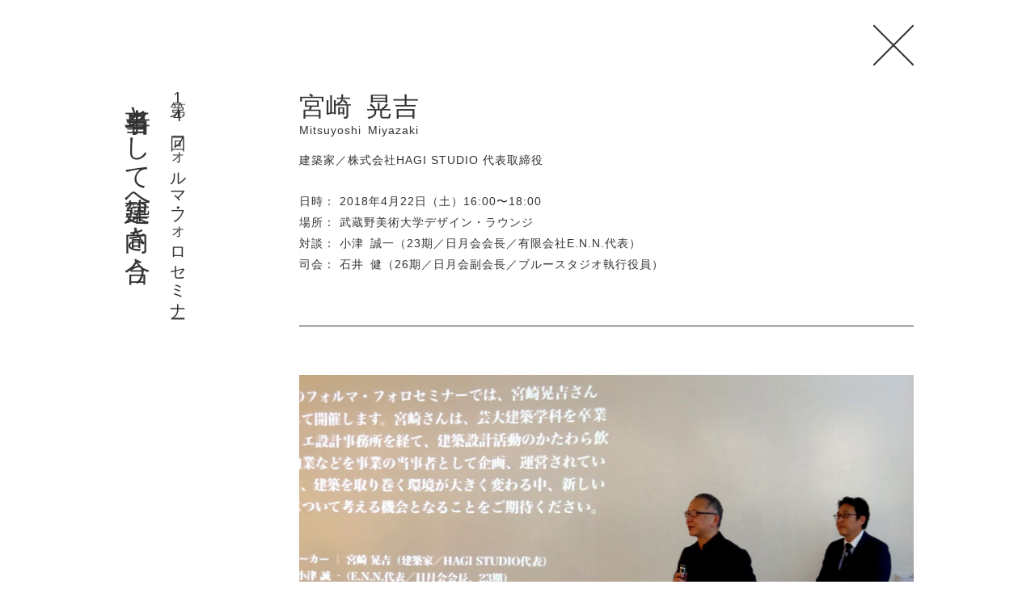

--- FILE ---
content_type: text/html; charset=UTF-8
request_url: https://nichigetsukai.com/activity_seminar/14_mitsuyoshi-miyazaki/
body_size: 58307
content:
		<!DOCTYPE html>
<html lang="ja">
<head>

<script async src="https://www.googletagmanager.com/gtag/js?id=UA-175633352-1"></script>
<script>
	window.dataLayer = window.dataLayer || [];
	function gtag(){dataLayer.push(arguments);}
	gtag('js', new Date());
	gtag('config', 'UA-175633352-1');
</script>

<meta charset="UTF-8" />
<meta name="viewport" content="width=device-width, initial-scale=1">

<link rel="canonical" href="https://nichigetsukai.com/activity_seminar/14_mitsuyoshi-miyazaki/">

<title>
	  当事者として建築へ向き合う ｜ 日月会</title>

<meta name="description" content="日月会-武蔵野美術大学建築学科同窓会のウェブサイト">
<meta name="keywords" content="日月会,nichigetsukai,武蔵野美術大学,建築学科,同窓会,Alumni,Association,Department,Architecture,Musashino Art University,MAU">
<meta name="format-detection" content="telephone=no">
<meta name="google-site-verification" content="ocBVR0bAmI-YQyV1flgPLU_1_zCXHN8yx8DHvOwG4OU" />
<meta property="og:title" content="日月会">
<meta property="og:type" content="website">
<meta property="og:description" content="日月会-武蔵野美術大学建築学科同窓会のウェブサイト">
<meta property="og:url" content="https://nichigetsukai.com/">
<meta property="og:image" content="https://nichigetsukai.com/new/wp-content/themes/nichigetsukai/img/ogp.png">
<meta property="og:site_name" content="日月会">
<meta name="twitter:card" content="summary_large_image" />
<meta name="twitter:site" content="@mau_nichigetsu" />

<meta name='robots' content='max-image-preview:large' />
	<style>img:is([sizes="auto" i], [sizes^="auto," i]) { contain-intrinsic-size: 3000px 1500px }</style>
	<link rel='dns-prefetch' href='//js.stripe.com' />
<link rel='dns-prefetch' href='//www.google.com' />
<link rel='dns-prefetch' href='//ajax.googleapis.com' />
<link rel='dns-prefetch' href='//checkout.stripe.com' />
<script type="text/javascript">
/* <![CDATA[ */
window._wpemojiSettings = {"baseUrl":"https:\/\/s.w.org\/images\/core\/emoji\/15.0.3\/72x72\/","ext":".png","svgUrl":"https:\/\/s.w.org\/images\/core\/emoji\/15.0.3\/svg\/","svgExt":".svg","source":{"concatemoji":"https:\/\/nichigetsukai.com\/new\/wp-includes\/js\/wp-emoji-release.min.js?ver=18354f424ce5ac42ecf460dbb312548a"}};
/*! This file is auto-generated */
!function(i,n){var o,s,e;function c(e){try{var t={supportTests:e,timestamp:(new Date).valueOf()};sessionStorage.setItem(o,JSON.stringify(t))}catch(e){}}function p(e,t,n){e.clearRect(0,0,e.canvas.width,e.canvas.height),e.fillText(t,0,0);var t=new Uint32Array(e.getImageData(0,0,e.canvas.width,e.canvas.height).data),r=(e.clearRect(0,0,e.canvas.width,e.canvas.height),e.fillText(n,0,0),new Uint32Array(e.getImageData(0,0,e.canvas.width,e.canvas.height).data));return t.every(function(e,t){return e===r[t]})}function u(e,t,n){switch(t){case"flag":return n(e,"\ud83c\udff3\ufe0f\u200d\u26a7\ufe0f","\ud83c\udff3\ufe0f\u200b\u26a7\ufe0f")?!1:!n(e,"\ud83c\uddfa\ud83c\uddf3","\ud83c\uddfa\u200b\ud83c\uddf3")&&!n(e,"\ud83c\udff4\udb40\udc67\udb40\udc62\udb40\udc65\udb40\udc6e\udb40\udc67\udb40\udc7f","\ud83c\udff4\u200b\udb40\udc67\u200b\udb40\udc62\u200b\udb40\udc65\u200b\udb40\udc6e\u200b\udb40\udc67\u200b\udb40\udc7f");case"emoji":return!n(e,"\ud83d\udc26\u200d\u2b1b","\ud83d\udc26\u200b\u2b1b")}return!1}function f(e,t,n){var r="undefined"!=typeof WorkerGlobalScope&&self instanceof WorkerGlobalScope?new OffscreenCanvas(300,150):i.createElement("canvas"),a=r.getContext("2d",{willReadFrequently:!0}),o=(a.textBaseline="top",a.font="600 32px Arial",{});return e.forEach(function(e){o[e]=t(a,e,n)}),o}function t(e){var t=i.createElement("script");t.src=e,t.defer=!0,i.head.appendChild(t)}"undefined"!=typeof Promise&&(o="wpEmojiSettingsSupports",s=["flag","emoji"],n.supports={everything:!0,everythingExceptFlag:!0},e=new Promise(function(e){i.addEventListener("DOMContentLoaded",e,{once:!0})}),new Promise(function(t){var n=function(){try{var e=JSON.parse(sessionStorage.getItem(o));if("object"==typeof e&&"number"==typeof e.timestamp&&(new Date).valueOf()<e.timestamp+604800&&"object"==typeof e.supportTests)return e.supportTests}catch(e){}return null}();if(!n){if("undefined"!=typeof Worker&&"undefined"!=typeof OffscreenCanvas&&"undefined"!=typeof URL&&URL.createObjectURL&&"undefined"!=typeof Blob)try{var e="postMessage("+f.toString()+"("+[JSON.stringify(s),u.toString(),p.toString()].join(",")+"));",r=new Blob([e],{type:"text/javascript"}),a=new Worker(URL.createObjectURL(r),{name:"wpTestEmojiSupports"});return void(a.onmessage=function(e){c(n=e.data),a.terminate(),t(n)})}catch(e){}c(n=f(s,u,p))}t(n)}).then(function(e){for(var t in e)n.supports[t]=e[t],n.supports.everything=n.supports.everything&&n.supports[t],"flag"!==t&&(n.supports.everythingExceptFlag=n.supports.everythingExceptFlag&&n.supports[t]);n.supports.everythingExceptFlag=n.supports.everythingExceptFlag&&!n.supports.flag,n.DOMReady=!1,n.readyCallback=function(){n.DOMReady=!0}}).then(function(){return e}).then(function(){var e;n.supports.everything||(n.readyCallback(),(e=n.source||{}).concatemoji?t(e.concatemoji):e.wpemoji&&e.twemoji&&(t(e.twemoji),t(e.wpemoji)))}))}((window,document),window._wpemojiSettings);
/* ]]> */
</script>
<style id='wp-emoji-styles-inline-css' type='text/css'>

	img.wp-smiley, img.emoji {
		display: inline !important;
		border: none !important;
		box-shadow: none !important;
		height: 1em !important;
		width: 1em !important;
		margin: 0 0.07em !important;
		vertical-align: -0.1em !important;
		background: none !important;
		padding: 0 !important;
	}
</style>
<link rel='stylesheet' id='wp-block-library-css' href='https://nichigetsukai.com/new/wp-includes/css/dist/block-library/style.min.css?ver=18354f424ce5ac42ecf460dbb312548a' type='text/css' media='all' />
<style id='classic-theme-styles-inline-css' type='text/css'>
/*! This file is auto-generated */
.wp-block-button__link{color:#fff;background-color:#32373c;border-radius:9999px;box-shadow:none;text-decoration:none;padding:calc(.667em + 2px) calc(1.333em + 2px);font-size:1.125em}.wp-block-file__button{background:#32373c;color:#fff;text-decoration:none}
</style>
<style id='global-styles-inline-css' type='text/css'>
:root{--wp--preset--aspect-ratio--square: 1;--wp--preset--aspect-ratio--4-3: 4/3;--wp--preset--aspect-ratio--3-4: 3/4;--wp--preset--aspect-ratio--3-2: 3/2;--wp--preset--aspect-ratio--2-3: 2/3;--wp--preset--aspect-ratio--16-9: 16/9;--wp--preset--aspect-ratio--9-16: 9/16;--wp--preset--color--black: #000000;--wp--preset--color--cyan-bluish-gray: #abb8c3;--wp--preset--color--white: #ffffff;--wp--preset--color--pale-pink: #f78da7;--wp--preset--color--vivid-red: #cf2e2e;--wp--preset--color--luminous-vivid-orange: #ff6900;--wp--preset--color--luminous-vivid-amber: #fcb900;--wp--preset--color--light-green-cyan: #7bdcb5;--wp--preset--color--vivid-green-cyan: #00d084;--wp--preset--color--pale-cyan-blue: #8ed1fc;--wp--preset--color--vivid-cyan-blue: #0693e3;--wp--preset--color--vivid-purple: #9b51e0;--wp--preset--gradient--vivid-cyan-blue-to-vivid-purple: linear-gradient(135deg,rgba(6,147,227,1) 0%,rgb(155,81,224) 100%);--wp--preset--gradient--light-green-cyan-to-vivid-green-cyan: linear-gradient(135deg,rgb(122,220,180) 0%,rgb(0,208,130) 100%);--wp--preset--gradient--luminous-vivid-amber-to-luminous-vivid-orange: linear-gradient(135deg,rgba(252,185,0,1) 0%,rgba(255,105,0,1) 100%);--wp--preset--gradient--luminous-vivid-orange-to-vivid-red: linear-gradient(135deg,rgba(255,105,0,1) 0%,rgb(207,46,46) 100%);--wp--preset--gradient--very-light-gray-to-cyan-bluish-gray: linear-gradient(135deg,rgb(238,238,238) 0%,rgb(169,184,195) 100%);--wp--preset--gradient--cool-to-warm-spectrum: linear-gradient(135deg,rgb(74,234,220) 0%,rgb(151,120,209) 20%,rgb(207,42,186) 40%,rgb(238,44,130) 60%,rgb(251,105,98) 80%,rgb(254,248,76) 100%);--wp--preset--gradient--blush-light-purple: linear-gradient(135deg,rgb(255,206,236) 0%,rgb(152,150,240) 100%);--wp--preset--gradient--blush-bordeaux: linear-gradient(135deg,rgb(254,205,165) 0%,rgb(254,45,45) 50%,rgb(107,0,62) 100%);--wp--preset--gradient--luminous-dusk: linear-gradient(135deg,rgb(255,203,112) 0%,rgb(199,81,192) 50%,rgb(65,88,208) 100%);--wp--preset--gradient--pale-ocean: linear-gradient(135deg,rgb(255,245,203) 0%,rgb(182,227,212) 50%,rgb(51,167,181) 100%);--wp--preset--gradient--electric-grass: linear-gradient(135deg,rgb(202,248,128) 0%,rgb(113,206,126) 100%);--wp--preset--gradient--midnight: linear-gradient(135deg,rgb(2,3,129) 0%,rgb(40,116,252) 100%);--wp--preset--font-size--small: 13px;--wp--preset--font-size--medium: 20px;--wp--preset--font-size--large: 36px;--wp--preset--font-size--x-large: 42px;--wp--preset--spacing--20: 0.44rem;--wp--preset--spacing--30: 0.67rem;--wp--preset--spacing--40: 1rem;--wp--preset--spacing--50: 1.5rem;--wp--preset--spacing--60: 2.25rem;--wp--preset--spacing--70: 3.38rem;--wp--preset--spacing--80: 5.06rem;--wp--preset--shadow--natural: 6px 6px 9px rgba(0, 0, 0, 0.2);--wp--preset--shadow--deep: 12px 12px 50px rgba(0, 0, 0, 0.4);--wp--preset--shadow--sharp: 6px 6px 0px rgba(0, 0, 0, 0.2);--wp--preset--shadow--outlined: 6px 6px 0px -3px rgba(255, 255, 255, 1), 6px 6px rgba(0, 0, 0, 1);--wp--preset--shadow--crisp: 6px 6px 0px rgba(0, 0, 0, 1);}:where(.is-layout-flex){gap: 0.5em;}:where(.is-layout-grid){gap: 0.5em;}body .is-layout-flex{display: flex;}.is-layout-flex{flex-wrap: wrap;align-items: center;}.is-layout-flex > :is(*, div){margin: 0;}body .is-layout-grid{display: grid;}.is-layout-grid > :is(*, div){margin: 0;}:where(.wp-block-columns.is-layout-flex){gap: 2em;}:where(.wp-block-columns.is-layout-grid){gap: 2em;}:where(.wp-block-post-template.is-layout-flex){gap: 1.25em;}:where(.wp-block-post-template.is-layout-grid){gap: 1.25em;}.has-black-color{color: var(--wp--preset--color--black) !important;}.has-cyan-bluish-gray-color{color: var(--wp--preset--color--cyan-bluish-gray) !important;}.has-white-color{color: var(--wp--preset--color--white) !important;}.has-pale-pink-color{color: var(--wp--preset--color--pale-pink) !important;}.has-vivid-red-color{color: var(--wp--preset--color--vivid-red) !important;}.has-luminous-vivid-orange-color{color: var(--wp--preset--color--luminous-vivid-orange) !important;}.has-luminous-vivid-amber-color{color: var(--wp--preset--color--luminous-vivid-amber) !important;}.has-light-green-cyan-color{color: var(--wp--preset--color--light-green-cyan) !important;}.has-vivid-green-cyan-color{color: var(--wp--preset--color--vivid-green-cyan) !important;}.has-pale-cyan-blue-color{color: var(--wp--preset--color--pale-cyan-blue) !important;}.has-vivid-cyan-blue-color{color: var(--wp--preset--color--vivid-cyan-blue) !important;}.has-vivid-purple-color{color: var(--wp--preset--color--vivid-purple) !important;}.has-black-background-color{background-color: var(--wp--preset--color--black) !important;}.has-cyan-bluish-gray-background-color{background-color: var(--wp--preset--color--cyan-bluish-gray) !important;}.has-white-background-color{background-color: var(--wp--preset--color--white) !important;}.has-pale-pink-background-color{background-color: var(--wp--preset--color--pale-pink) !important;}.has-vivid-red-background-color{background-color: var(--wp--preset--color--vivid-red) !important;}.has-luminous-vivid-orange-background-color{background-color: var(--wp--preset--color--luminous-vivid-orange) !important;}.has-luminous-vivid-amber-background-color{background-color: var(--wp--preset--color--luminous-vivid-amber) !important;}.has-light-green-cyan-background-color{background-color: var(--wp--preset--color--light-green-cyan) !important;}.has-vivid-green-cyan-background-color{background-color: var(--wp--preset--color--vivid-green-cyan) !important;}.has-pale-cyan-blue-background-color{background-color: var(--wp--preset--color--pale-cyan-blue) !important;}.has-vivid-cyan-blue-background-color{background-color: var(--wp--preset--color--vivid-cyan-blue) !important;}.has-vivid-purple-background-color{background-color: var(--wp--preset--color--vivid-purple) !important;}.has-black-border-color{border-color: var(--wp--preset--color--black) !important;}.has-cyan-bluish-gray-border-color{border-color: var(--wp--preset--color--cyan-bluish-gray) !important;}.has-white-border-color{border-color: var(--wp--preset--color--white) !important;}.has-pale-pink-border-color{border-color: var(--wp--preset--color--pale-pink) !important;}.has-vivid-red-border-color{border-color: var(--wp--preset--color--vivid-red) !important;}.has-luminous-vivid-orange-border-color{border-color: var(--wp--preset--color--luminous-vivid-orange) !important;}.has-luminous-vivid-amber-border-color{border-color: var(--wp--preset--color--luminous-vivid-amber) !important;}.has-light-green-cyan-border-color{border-color: var(--wp--preset--color--light-green-cyan) !important;}.has-vivid-green-cyan-border-color{border-color: var(--wp--preset--color--vivid-green-cyan) !important;}.has-pale-cyan-blue-border-color{border-color: var(--wp--preset--color--pale-cyan-blue) !important;}.has-vivid-cyan-blue-border-color{border-color: var(--wp--preset--color--vivid-cyan-blue) !important;}.has-vivid-purple-border-color{border-color: var(--wp--preset--color--vivid-purple) !important;}.has-vivid-cyan-blue-to-vivid-purple-gradient-background{background: var(--wp--preset--gradient--vivid-cyan-blue-to-vivid-purple) !important;}.has-light-green-cyan-to-vivid-green-cyan-gradient-background{background: var(--wp--preset--gradient--light-green-cyan-to-vivid-green-cyan) !important;}.has-luminous-vivid-amber-to-luminous-vivid-orange-gradient-background{background: var(--wp--preset--gradient--luminous-vivid-amber-to-luminous-vivid-orange) !important;}.has-luminous-vivid-orange-to-vivid-red-gradient-background{background: var(--wp--preset--gradient--luminous-vivid-orange-to-vivid-red) !important;}.has-very-light-gray-to-cyan-bluish-gray-gradient-background{background: var(--wp--preset--gradient--very-light-gray-to-cyan-bluish-gray) !important;}.has-cool-to-warm-spectrum-gradient-background{background: var(--wp--preset--gradient--cool-to-warm-spectrum) !important;}.has-blush-light-purple-gradient-background{background: var(--wp--preset--gradient--blush-light-purple) !important;}.has-blush-bordeaux-gradient-background{background: var(--wp--preset--gradient--blush-bordeaux) !important;}.has-luminous-dusk-gradient-background{background: var(--wp--preset--gradient--luminous-dusk) !important;}.has-pale-ocean-gradient-background{background: var(--wp--preset--gradient--pale-ocean) !important;}.has-electric-grass-gradient-background{background: var(--wp--preset--gradient--electric-grass) !important;}.has-midnight-gradient-background{background: var(--wp--preset--gradient--midnight) !important;}.has-small-font-size{font-size: var(--wp--preset--font-size--small) !important;}.has-medium-font-size{font-size: var(--wp--preset--font-size--medium) !important;}.has-large-font-size{font-size: var(--wp--preset--font-size--large) !important;}.has-x-large-font-size{font-size: var(--wp--preset--font-size--x-large) !important;}
:where(.wp-block-post-template.is-layout-flex){gap: 1.25em;}:where(.wp-block-post-template.is-layout-grid){gap: 1.25em;}
:where(.wp-block-columns.is-layout-flex){gap: 2em;}:where(.wp-block-columns.is-layout-grid){gap: 2em;}
:root :where(.wp-block-pullquote){font-size: 1.5em;line-height: 1.6;}
</style>
<link rel='stylesheet' id='contact-form-7-css' href='https://nichigetsukai.com/new/wp-content/plugins/contact-form-7/includes/css/styles.css?ver=6.1.4' type='text/css' media='all' />
<link rel='stylesheet' id='stripe-checkout-button-css' href='https://checkout.stripe.com/v3/checkout/button.css' type='text/css' media='all' />
<link rel='stylesheet' id='simpay-public-css' href='https://nichigetsukai.com/new/wp-content/plugins/stripe/includes/core/assets/css/simpay-public.min.css?ver=4.16.1' type='text/css' media='all' />
<link rel='stylesheet' id='wp-mcm-styles-css' href='https://nichigetsukai.com/new/wp-content/plugins/wp-media-category-management/css/wp-mcm-styles.css?ver=2.5.0.1' type='text/css' media='all' />
<link rel='stylesheet' id='reset-css' href='https://nichigetsukai.com/new/wp-content/themes/nichigetsukai/css/reset.css?ver=18354f424ce5ac42ecf460dbb312548a' type='text/css' media='all' />
<link rel='stylesheet' id='style-css' href='https://nichigetsukai.com/new/wp-content/themes/nichigetsukai/style.css?ver=18354f424ce5ac42ecf460dbb312548a' type='text/css' media='all' />
<link rel='stylesheet' id='text-css' href='https://nichigetsukai.com/new/wp-content/themes/nichigetsukai/css/text.css?ver=18354f424ce5ac42ecf460dbb312548a' type='text/css' media='all' />
<link rel='stylesheet' id='responsible-css' href='https://nichigetsukai.com/new/wp-content/themes/nichigetsukai/css/responsible.css?ver=18354f424ce5ac42ecf460dbb312548a' type='text/css' media='all' />
<link rel='stylesheet' id='modaal-css-css' href='https://nichigetsukai.com/new/wp-content/themes/nichigetsukai/app/modaal/modaal.css?ver=18354f424ce5ac42ecf460dbb312548a' type='text/css' media='all' />
<link rel='stylesheet' id='modaal-burger-navi-css' href='https://nichigetsukai.com/new/wp-content/themes/nichigetsukai/app/modaal/modaal-burger-navi.css?ver=18354f424ce5ac42ecf460dbb312548a' type='text/css' media='all' />
<link rel='stylesheet' id='fixedsticky-css' href='https://nichigetsukai.com/new/wp-content/themes/nichigetsukai/app/fixedsticky/fixedsticky.css?ver=18354f424ce5ac42ecf460dbb312548a' type='text/css' media='all' />
<script type="text/javascript" src="//ajax.googleapis.com/ajax/libs/jquery/2.1.4/jquery.min.js?ver=18354f424ce5ac42ecf460dbb312548a" id="jquery-js"></script>
<script type="text/javascript" src="https://nichigetsukai.com/new/wp-content/themes/nichigetsukai/js/jquery.easing.1.3.js?ver=1.3" id="easing-js"></script>
<script type="text/javascript" src="https://nichigetsukai.com/new/wp-content/themes/nichigetsukai/js/commons.js?ver=18354f424ce5ac42ecf460dbb312548a" id="commons-js"></script>
<script type="text/javascript" src="https://nichigetsukai.com/new/wp-content/themes/nichigetsukai/app/lazysizes/lazysizes.min.js?ver=18354f424ce5ac42ecf460dbb312548a" id="lazysizes-js"></script>
<script type="text/javascript" src="https://nichigetsukai.com/new/wp-content/themes/nichigetsukai/app/lazysizes/ls.unveilhooks.min.js?ver=18354f424ce5ac42ecf460dbb312548a" id="ls-unveilhooks-js"></script>
<script type="text/javascript" src="https://nichigetsukai.com/new/wp-content/themes/nichigetsukai/app/modaal/modaal.js?ver=18354f424ce5ac42ecf460dbb312548a" id="modaal-js"></script>
<script type="text/javascript" src="https://nichigetsukai.com/new/wp-content/themes/nichigetsukai/app/modaal/modaal-set.js?ver=18354f424ce5ac42ecf460dbb312548a" id="modaal-set-js"></script>
<script type="text/javascript" src="https://nichigetsukai.com/new/wp-content/themes/nichigetsukai/app/fixedsticky/fixedsticky.js?ver=18354f424ce5ac42ecf460dbb312548a" id="fixedsticky-js"></script>
<script type="text/javascript" src="https://nichigetsukai.com/new/wp-content/themes/nichigetsukai/app/fixedsticky/fixedsticky-set.js?ver=18354f424ce5ac42ecf460dbb312548a" id="fixedsticky-set-js"></script>
<link rel="https://api.w.org/" href="https://nichigetsukai.com/wp-json/" /><link rel="EditURI" type="application/rsd+xml" title="RSD" href="https://nichigetsukai.com/new/xmlrpc.php?rsd" />

<link rel="canonical" href="https://nichigetsukai.com/activity_seminar/14_mitsuyoshi-miyazaki/" />
<link rel='shortlink' href='https://nichigetsukai.com/?p=1476' />
<link rel="alternate" title="oEmbed (JSON)" type="application/json+oembed" href="https://nichigetsukai.com/wp-json/oembed/1.0/embed?url=https%3A%2F%2Fnichigetsukai.com%2Factivity_seminar%2F14_mitsuyoshi-miyazaki%2F" />
<link rel="alternate" title="oEmbed (XML)" type="text/xml+oembed" href="https://nichigetsukai.com/wp-json/oembed/1.0/embed?url=https%3A%2F%2Fnichigetsukai.com%2Factivity_seminar%2F14_mitsuyoshi-miyazaki%2F&#038;format=xml" />
<meta name="viewport" content="width=device-width, minimum-scale=1" /><link rel="icon" href="https://nichigetsukai.com/new/wp-content/uploads/2019/03/cropped-icon-32x32.png" sizes="32x32" />
<link rel="icon" href="https://nichigetsukai.com/new/wp-content/uploads/2019/03/cropped-icon-192x192.png" sizes="192x192" />
<link rel="apple-touch-icon" href="https://nichigetsukai.com/new/wp-content/uploads/2019/03/cropped-icon-180x180.png" />
<meta name="msapplication-TileImage" content="https://nichigetsukai.com/new/wp-content/uploads/2019/03/cropped-icon-270x270.png" />

</head>
<body class="activity_seminar-template-default single single-activity_seminar postid-1476">




		


						<div class="activity-single-contents">
								<div class="single-close-area">
					<a class="single-close" href="https://nichigetsukai.com/activity_seminar/#14"></a>
				</div>

								<div class="flexbox">

										<div class="flexbox-l">
						<h2 class="activity-single-title sa sa-up clearfix" title="第14回フォルマ・フォロセミナー / 当事者として建築へ向き合う">
							<p class="tate title-line-1">当事者として建築へ向き合う</p>
							<p class="tate-s">第14回フォルマ・フォロセミナー</p>
						</h2>
					</div>
					

										<div class="flexbox-r">

						<div class="content-box flexbox">
														<div class="flexbox-l-300 sa sa-down">
								<div class="fixedsticky">
																													<div class="speaker">
											<div class="content-title">
												<p class="large">宮崎&ensp;晃吉</p>
												<p class="small">Mitsuyoshi&ensp;Miyazaki</p>
											</div>
																							<p class="speaker-position font14">建築家／株式会社HAGI STUDIO 代表取締役</p>
																					</div>
																												<table class="info-table font14">
										<tr>
											<th>日時：</th>
											<td>2018年4月22日（土）16:00〜18:00</td>
										</tr>
										<tr>
											<th>場所：</th>
											<td>武蔵野美術大学デザイン・ラウンジ</td>
										</tr>
																																	<tr>
													<th>対談：</th>
													<td>小津&ensp;誠一（23期／日月会会長／有限会社E.N.N.代表）</td>
												</tr>
																							<tr>
													<th>司会：</th>
													<td>石井&ensp;健（26期／日月会副会長／ブルースタジオ執行役員）</td>
												</tr>
																														</table>
								</div>
							</div>
							
														<div class="report-con flexbox-r sa sa-up">
								<div id="attachment_1478" style="width: 1341px" class="wp-caption alignnone"><img aria-describedby="caption-attachment-1478" fetchpriority="high" decoding="async" class="size-full wp-image-1478" src="http://nichigetsukai.com/new/wp-content/uploads/2019/02/seminar14-02.jpg" alt="" width="1331" height="809" srcset="https://nichigetsukai.com/new/wp-content/uploads/2019/02/seminar14-02.jpg 1331w, https://nichigetsukai.com/new/wp-content/uploads/2019/02/seminar14-02-300x182.jpg 300w, https://nichigetsukai.com/new/wp-content/uploads/2019/02/seminar14-02-768x467.jpg 768w, https://nichigetsukai.com/new/wp-content/uploads/2019/02/seminar14-02-1024x622.jpg 1024w, https://nichigetsukai.com/new/wp-content/uploads/2019/02/seminar14-02-520x316.jpg 520w, https://nichigetsukai.com/new/wp-content/uploads/2019/02/seminar14-02-600x365.jpg 600w, https://nichigetsukai.com/new/wp-content/uploads/2019/02/seminar14-02-1200x729.jpg 1200w, https://nichigetsukai.com/new/wp-content/uploads/2019/02/seminar14-02-1300x790.jpg 1300w, https://nichigetsukai.com/new/wp-content/uploads/2019/02/seminar14-02-100x61.jpg 100w, https://nichigetsukai.com/new/wp-content/uploads/2019/02/seminar14-02-800x486.jpg 800w" sizes="(max-width: 1331px) 100vw, 1331px" /><p id="caption-attachment-1478" class="wp-caption-text">まずはフォルマ・フォロセミナーの企画者である鈴木主任教授の挨拶から。</p></div>
<p>&nbsp;</p>
<p>第14回フォルマ・フォロセミナーでは、昨年のブルースタジオの大島さんに続き、リノベーションという手法で建築の再生やまちづくりに活躍するHAGISOやまちやどhanareなどを自ら経営もされている宮崎さんをお迎えしました。<br />
参加者してくださったのは40名ほど。</p>
<p>宮崎さんと小津会長は、シンポジウムで対談したことからのご縁。そこから交流を深め、リノベーション関係の集まりなどでもご一緒する機会が多く、今回ご登壇いただくことができました。セミナー登壇者に武蔵野美術大学以外をご卒業された方をお迎えするのは初めてなので、宮崎さんはそこをしきりに気にしていらっしゃいました。2008年に東京藝術大学大学院修士課程を修了され、磯崎新アトリエ勤務を経て独立。現在に至るお仕事を始められました。</p>
<p>&nbsp;</p>
<div id="attachment_1479" style="width: 1427px" class="wp-caption alignnone"><img aria-describedby="caption-attachment-1479" decoding="async" class="size-full wp-image-1479" src="http://nichigetsukai.com/new/wp-content/uploads/2019/02/seminar14-03.jpg" alt="" width="1417" height="727" srcset="https://nichigetsukai.com/new/wp-content/uploads/2019/02/seminar14-03.jpg 1417w, https://nichigetsukai.com/new/wp-content/uploads/2019/02/seminar14-03-300x154.jpg 300w, https://nichigetsukai.com/new/wp-content/uploads/2019/02/seminar14-03-768x394.jpg 768w, https://nichigetsukai.com/new/wp-content/uploads/2019/02/seminar14-03-1024x525.jpg 1024w, https://nichigetsukai.com/new/wp-content/uploads/2019/02/seminar14-03-520x267.jpg 520w, https://nichigetsukai.com/new/wp-content/uploads/2019/02/seminar14-03-600x308.jpg 600w, https://nichigetsukai.com/new/wp-content/uploads/2019/02/seminar14-03-1200x616.jpg 1200w, https://nichigetsukai.com/new/wp-content/uploads/2019/02/seminar14-03-1300x667.jpg 1300w, https://nichigetsukai.com/new/wp-content/uploads/2019/02/seminar14-03-100x51.jpg 100w, https://nichigetsukai.com/new/wp-content/uploads/2019/02/seminar14-03-800x410.jpg 800w, https://nichigetsukai.com/new/wp-content/uploads/2019/02/seminar14-03-1400x718.jpg 1400w" sizes="(max-width: 1417px) 100vw, 1417px" /><p id="caption-attachment-1479" class="wp-caption-text">経営されている“まちやどhanare（はなれ）”は現在発売中の雑誌『Pen』の表紙を飾っています。</p></div>
<p>&nbsp;</p>
<p>セミナー前半では、宮崎さんが谷中の町に深く関わるようになった、きっかけと経緯をお話くださいました。</p>
<p>&nbsp;</p>
<p><img decoding="async" class="alignnone size-full wp-image-1480" src="http://nichigetsukai.com/new/wp-content/uploads/2019/02/seminar14-04.jpg" alt="" width="1417" height="782" srcset="https://nichigetsukai.com/new/wp-content/uploads/2019/02/seminar14-04.jpg 1417w, https://nichigetsukai.com/new/wp-content/uploads/2019/02/seminar14-04-300x166.jpg 300w, https://nichigetsukai.com/new/wp-content/uploads/2019/02/seminar14-04-768x424.jpg 768w, https://nichigetsukai.com/new/wp-content/uploads/2019/02/seminar14-04-1024x565.jpg 1024w, https://nichigetsukai.com/new/wp-content/uploads/2019/02/seminar14-04-520x287.jpg 520w, https://nichigetsukai.com/new/wp-content/uploads/2019/02/seminar14-04-600x331.jpg 600w, https://nichigetsukai.com/new/wp-content/uploads/2019/02/seminar14-04-1200x662.jpg 1200w, https://nichigetsukai.com/new/wp-content/uploads/2019/02/seminar14-04-1300x717.jpg 1300w, https://nichigetsukai.com/new/wp-content/uploads/2019/02/seminar14-04-100x55.jpg 100w, https://nichigetsukai.com/new/wp-content/uploads/2019/02/seminar14-04-800x441.jpg 800w, https://nichigetsukai.com/new/wp-content/uploads/2019/02/seminar14-04-1400x773.jpg 1400w" sizes="(max-width: 1417px) 100vw, 1417px" /></p>
<p>&nbsp;</p>
<p>宮崎さんが学生時代を過ごされた1955年竣工の木造アパート「萩荘」は東日本大震災をきかけに解体することになりました。2012年住人が行った建物の葬式「ハギエンナーレ」に３週間で1500人が来場。その実績をうけて改修を大家さんにご提案したところ、OKをいただき、『最小文化複合施設』HAGISOが誕生。オープンイベントで救急車やパトカーが出動したり、開業当初は客足もなかなか伸びず色々とたいへんだったそうです。<br />
それでも6ヶ月を過ぎた頃から来場者も順調に増え、メディアで紹介される機会も増えて、HAGISOは地域の核として育っていきました。</p>
<p>&nbsp;</p>
<p><img decoding="async" class="alignnone size-full wp-image-1481" src="http://nichigetsukai.com/new/wp-content/uploads/2019/02/seminar14-05.jpg" alt="" width="2328" height="709" srcset="https://nichigetsukai.com/new/wp-content/uploads/2019/02/seminar14-05.jpg 2328w, https://nichigetsukai.com/new/wp-content/uploads/2019/02/seminar14-05-300x91.jpg 300w, https://nichigetsukai.com/new/wp-content/uploads/2019/02/seminar14-05-768x234.jpg 768w, https://nichigetsukai.com/new/wp-content/uploads/2019/02/seminar14-05-1024x312.jpg 1024w, https://nichigetsukai.com/new/wp-content/uploads/2019/02/seminar14-05-520x158.jpg 520w, https://nichigetsukai.com/new/wp-content/uploads/2019/02/seminar14-05-600x183.jpg 600w, https://nichigetsukai.com/new/wp-content/uploads/2019/02/seminar14-05-1200x365.jpg 1200w, https://nichigetsukai.com/new/wp-content/uploads/2019/02/seminar14-05-1300x396.jpg 1300w, https://nichigetsukai.com/new/wp-content/uploads/2019/02/seminar14-05-100x30.jpg 100w, https://nichigetsukai.com/new/wp-content/uploads/2019/02/seminar14-05-800x244.jpg 800w, https://nichigetsukai.com/new/wp-content/uploads/2019/02/seminar14-05-1400x426.jpg 1400w" sizes="(max-width: 2328px) 100vw, 2328px" /></p>
<p>&nbsp;</p>
<p>2015年にはご自身の海外体験をもとに、宿泊施設hanareを開業。空家として10年放置されていたアパートをリノベーションしてつくったホテルは「まちに泊まろう！」をコンセプトにし、すでに地域に存在しているコンテンツをネットワークさせ、まち全体の新しい価値を創出しています。<br />
宿泊者はまちに飛び出し、まちを体感することで価値を見出します。<br />
すべてがそろっている施設に宿泊する「付加価値」ではなく「負荷価値」を楽しむ。</p>
<p>&nbsp;</p>
<p><img decoding="async" class="alignnone size-full wp-image-1482" src="http://nichigetsukai.com/new/wp-content/uploads/2019/02/seminar14-06.jpg" alt="" width="1386" height="680" srcset="https://nichigetsukai.com/new/wp-content/uploads/2019/02/seminar14-06.jpg 1386w, https://nichigetsukai.com/new/wp-content/uploads/2019/02/seminar14-06-300x147.jpg 300w, https://nichigetsukai.com/new/wp-content/uploads/2019/02/seminar14-06-768x377.jpg 768w, https://nichigetsukai.com/new/wp-content/uploads/2019/02/seminar14-06-1024x502.jpg 1024w, https://nichigetsukai.com/new/wp-content/uploads/2019/02/seminar14-06-520x255.jpg 520w, https://nichigetsukai.com/new/wp-content/uploads/2019/02/seminar14-06-600x294.jpg 600w, https://nichigetsukai.com/new/wp-content/uploads/2019/02/seminar14-06-1200x589.jpg 1200w, https://nichigetsukai.com/new/wp-content/uploads/2019/02/seminar14-06-1300x638.jpg 1300w, https://nichigetsukai.com/new/wp-content/uploads/2019/02/seminar14-06-100x49.jpg 100w, https://nichigetsukai.com/new/wp-content/uploads/2019/02/seminar14-06-800x392.jpg 800w" sizes="(max-width: 1386px) 100vw, 1386px" /></p>
<p>&nbsp;</p>
<p>HAGISO、hanareの実績をうけて町の人から信頼され、仕事の幅やネットワークも着々と広がっているそうです。「まちあかり舎」という活動も立ち上げ、建築の仕事だけではなく、今ではこれらの施設やネットワークの中にいる人々の日常をデザインしているのかもしれない・・・と結んでくださいました。</p>
<p>&nbsp;</p>
<p><img decoding="async" class="alignnone size-full wp-image-1483" src="http://nichigetsukai.com/new/wp-content/uploads/2019/02/seminar14-07.jpg" alt="" width="2214" height="709" srcset="https://nichigetsukai.com/new/wp-content/uploads/2019/02/seminar14-07.jpg 2214w, https://nichigetsukai.com/new/wp-content/uploads/2019/02/seminar14-07-300x96.jpg 300w, https://nichigetsukai.com/new/wp-content/uploads/2019/02/seminar14-07-768x246.jpg 768w, https://nichigetsukai.com/new/wp-content/uploads/2019/02/seminar14-07-1024x328.jpg 1024w, https://nichigetsukai.com/new/wp-content/uploads/2019/02/seminar14-07-520x167.jpg 520w, https://nichigetsukai.com/new/wp-content/uploads/2019/02/seminar14-07-600x192.jpg 600w, https://nichigetsukai.com/new/wp-content/uploads/2019/02/seminar14-07-1200x384.jpg 1200w, https://nichigetsukai.com/new/wp-content/uploads/2019/02/seminar14-07-1300x416.jpg 1300w, https://nichigetsukai.com/new/wp-content/uploads/2019/02/seminar14-07-100x32.jpg 100w, https://nichigetsukai.com/new/wp-content/uploads/2019/02/seminar14-07-800x256.jpg 800w, https://nichigetsukai.com/new/wp-content/uploads/2019/02/seminar14-07-1400x448.jpg 1400w" sizes="(max-width: 2214px) 100vw, 2214px" /></p>
<p>&nbsp;</p>
<p>&nbsp;</p>
<p>後半は、宮崎さんと小津会長とのトーク。<br />
小津会長は阪神大震災がきっかけで設計事務所を辞めて、建築をやりながら飲食や不動産業も生業としているということで、東日本大震災をきっかけに磯崎新アトリエを辞めて現在の幅広い仕事へと展開させている宮崎さんにたいへん共感するところがあるのだが、そもそもなぜ美大で建築を学ぼうと思ったのか・・・という話題に。</p>
<p>&nbsp;</p>
<p><img decoding="async" class="alignnone size-full wp-image-1484" src="http://nichigetsukai.com/new/wp-content/uploads/2019/02/seminar14-08.jpg" alt="" width="2405" height="796" srcset="https://nichigetsukai.com/new/wp-content/uploads/2019/02/seminar14-08.jpg 2405w, https://nichigetsukai.com/new/wp-content/uploads/2019/02/seminar14-08-300x99.jpg 300w, https://nichigetsukai.com/new/wp-content/uploads/2019/02/seminar14-08-768x254.jpg 768w, https://nichigetsukai.com/new/wp-content/uploads/2019/02/seminar14-08-1024x339.jpg 1024w, https://nichigetsukai.com/new/wp-content/uploads/2019/02/seminar14-08-520x172.jpg 520w, https://nichigetsukai.com/new/wp-content/uploads/2019/02/seminar14-08-600x199.jpg 600w, https://nichigetsukai.com/new/wp-content/uploads/2019/02/seminar14-08-1200x397.jpg 1200w, https://nichigetsukai.com/new/wp-content/uploads/2019/02/seminar14-08-1300x430.jpg 1300w, https://nichigetsukai.com/new/wp-content/uploads/2019/02/seminar14-08-100x33.jpg 100w, https://nichigetsukai.com/new/wp-content/uploads/2019/02/seminar14-08-800x265.jpg 800w, https://nichigetsukai.com/new/wp-content/uploads/2019/02/seminar14-08-1400x463.jpg 1400w" sizes="(max-width: 2405px) 100vw, 2405px" /></p>
<p>尊敬する先輩の影響で代ゼミの造形学校に通ううち、そこがあまりにも面白くて美大をめざしたという。在学中に谷中のまちづくりに関わったことがとても印象的で、建築以前のそもそもの前提、仕事をつくるところからデザインするというところに興味をもって今に至っている。モノよりも人のほうがお宝で、それが連鎖していくことを一番大事にしながら進んでいる・・・と。20年近く世代が違いながらも、これからの建築家のあり方、仕事への関わり方などについても語られた対談となりました。</p>
<p>&nbsp;</p>
<p><img decoding="async" class="alignnone size-full wp-image-1485" src="http://nichigetsukai.com/new/wp-content/uploads/2019/02/seminar14-09.jpg" alt="" width="1417" height="796" srcset="https://nichigetsukai.com/new/wp-content/uploads/2019/02/seminar14-09.jpg 1417w, https://nichigetsukai.com/new/wp-content/uploads/2019/02/seminar14-09-300x169.jpg 300w, https://nichigetsukai.com/new/wp-content/uploads/2019/02/seminar14-09-768x431.jpg 768w, https://nichigetsukai.com/new/wp-content/uploads/2019/02/seminar14-09-1024x575.jpg 1024w, https://nichigetsukai.com/new/wp-content/uploads/2019/02/seminar14-09-520x292.jpg 520w, https://nichigetsukai.com/new/wp-content/uploads/2019/02/seminar14-09-600x337.jpg 600w, https://nichigetsukai.com/new/wp-content/uploads/2019/02/seminar14-09-1200x674.jpg 1200w, https://nichigetsukai.com/new/wp-content/uploads/2019/02/seminar14-09-1300x730.jpg 1300w, https://nichigetsukai.com/new/wp-content/uploads/2019/02/seminar14-09-100x56.jpg 100w, https://nichigetsukai.com/new/wp-content/uploads/2019/02/seminar14-09-800x449.jpg 800w, https://nichigetsukai.com/new/wp-content/uploads/2019/02/seminar14-09-1400x786.jpg 1400w" sizes="(max-width: 1417px) 100vw, 1417px" /></p>
<p>&nbsp;</p>
<p>&nbsp;</p>
<p>終了後、会場での懇親会。松家さんによる乾杯の後、参加者の皆さんとの交流に盛り上がりました。そして別会場での二次会。夜遅くまで語り合った六本木の夜でした。</p>
<p>&nbsp;</p>
<p><img decoding="async" class="alignnone size-full wp-image-1486" src="http://nichigetsukai.com/new/wp-content/uploads/2019/02/seminar14-10.jpg" alt="" width="1417" height="663" srcset="https://nichigetsukai.com/new/wp-content/uploads/2019/02/seminar14-10.jpg 1417w, https://nichigetsukai.com/new/wp-content/uploads/2019/02/seminar14-10-300x140.jpg 300w, https://nichigetsukai.com/new/wp-content/uploads/2019/02/seminar14-10-768x359.jpg 768w, https://nichigetsukai.com/new/wp-content/uploads/2019/02/seminar14-10-1024x479.jpg 1024w, https://nichigetsukai.com/new/wp-content/uploads/2019/02/seminar14-10-520x243.jpg 520w, https://nichigetsukai.com/new/wp-content/uploads/2019/02/seminar14-10-600x281.jpg 600w, https://nichigetsukai.com/new/wp-content/uploads/2019/02/seminar14-10-1200x561.jpg 1200w, https://nichigetsukai.com/new/wp-content/uploads/2019/02/seminar14-10-1300x608.jpg 1300w, https://nichigetsukai.com/new/wp-content/uploads/2019/02/seminar14-10-100x47.jpg 100w, https://nichigetsukai.com/new/wp-content/uploads/2019/02/seminar14-10-800x374.jpg 800w, https://nichigetsukai.com/new/wp-content/uploads/2019/02/seminar14-10-1400x655.jpg 1400w" sizes="(max-width: 1417px) 100vw, 1417px" /> <img decoding="async" class="alignnone size-full wp-image-1487" src="http://nichigetsukai.com/new/wp-content/uploads/2019/02/seminar14-11.jpg" alt="" width="1417" height="850" srcset="https://nichigetsukai.com/new/wp-content/uploads/2019/02/seminar14-11.jpg 1417w, https://nichigetsukai.com/new/wp-content/uploads/2019/02/seminar14-11-300x180.jpg 300w, https://nichigetsukai.com/new/wp-content/uploads/2019/02/seminar14-11-768x461.jpg 768w, https://nichigetsukai.com/new/wp-content/uploads/2019/02/seminar14-11-1024x614.jpg 1024w, https://nichigetsukai.com/new/wp-content/uploads/2019/02/seminar14-11-520x312.jpg 520w, https://nichigetsukai.com/new/wp-content/uploads/2019/02/seminar14-11-600x360.jpg 600w, https://nichigetsukai.com/new/wp-content/uploads/2019/02/seminar14-11-1200x720.jpg 1200w, https://nichigetsukai.com/new/wp-content/uploads/2019/02/seminar14-11-1300x780.jpg 1300w, https://nichigetsukai.com/new/wp-content/uploads/2019/02/seminar14-11-100x60.jpg 100w, https://nichigetsukai.com/new/wp-content/uploads/2019/02/seminar14-11-800x480.jpg 800w, https://nichigetsukai.com/new/wp-content/uploads/2019/02/seminar14-11-1400x840.jpg 1400w" sizes="(max-width: 1417px) 100vw, 1417px" /></p>
<p>今回も大学のカリキュラムスケジュールとの兼ね合いで、現役生が参加しづらかった点が悔やまれます。宮崎さんの活動拠点である谷中に赴いて、活動の一端やまちの動きを感じてもらえればと思います。</p>
<p>ご参加いただいた皆さま、ありがとうございました。<br />
デザインラウンジのスタッフのみなさま、たいへんお世話になりました。</p>
							</div>
							
						</div>
						

					</div>
									</div>
				
			</div>
			


		
<div id="footer">

				<p class="copy-yoko">&copy;2026日月会</p>
		

		<div class="pagetop">
		<a href="#" title="PAGE TOP">
			<p class="yajirushi"></p>
		</a>
	</div>
	


</div>
<script type="text/javascript" src="https://nichigetsukai.com/new/wp-includes/js/dist/hooks.min.js?ver=4d63a3d491d11ffd8ac6" id="wp-hooks-js"></script>
<script type="text/javascript" src="https://nichigetsukai.com/new/wp-includes/js/dist/i18n.min.js?ver=5e580eb46a90c2b997e6" id="wp-i18n-js"></script>
<script type="text/javascript" id="wp-i18n-js-after">
/* <![CDATA[ */
wp.i18n.setLocaleData( { 'text direction\u0004ltr': [ 'ltr' ] } );
/* ]]> */
</script>
<script type="text/javascript" src="https://nichigetsukai.com/new/wp-content/plugins/contact-form-7/includes/swv/js/index.js?ver=6.1.4" id="swv-js"></script>
<script type="text/javascript" id="contact-form-7-js-translations">
/* <![CDATA[ */
( function( domain, translations ) {
	var localeData = translations.locale_data[ domain ] || translations.locale_data.messages;
	localeData[""].domain = domain;
	wp.i18n.setLocaleData( localeData, domain );
} )( "contact-form-7", {"translation-revision-date":"2025-11-30 08:12:23+0000","generator":"GlotPress\/4.0.3","domain":"messages","locale_data":{"messages":{"":{"domain":"messages","plural-forms":"nplurals=1; plural=0;","lang":"ja_JP"},"This contact form is placed in the wrong place.":["\u3053\u306e\u30b3\u30f3\u30bf\u30af\u30c8\u30d5\u30a9\u30fc\u30e0\u306f\u9593\u9055\u3063\u305f\u4f4d\u7f6e\u306b\u7f6e\u304b\u308c\u3066\u3044\u307e\u3059\u3002"],"Error:":["\u30a8\u30e9\u30fc:"]}},"comment":{"reference":"includes\/js\/index.js"}} );
/* ]]> */
</script>
<script type="text/javascript" id="contact-form-7-js-before">
/* <![CDATA[ */
var wpcf7 = {
    "api": {
        "root": "https:\/\/nichigetsukai.com\/wp-json\/",
        "namespace": "contact-form-7\/v1"
    }
};
/* ]]> */
</script>
<script type="text/javascript" src="https://nichigetsukai.com/new/wp-content/plugins/contact-form-7/includes/js/index.js?ver=6.1.4" id="contact-form-7-js"></script>
<script type="text/javascript" src="https://js.stripe.com/v3/" id="sandhills-stripe-js-v3-js"></script>
<script type="text/javascript" src="https://nichigetsukai.com/new/wp-content/plugins/stripe/includes/core/assets/js/vendor/accounting.min.js?ver=4.16.1" id="simpay-accounting-js"></script>
<script type="text/javascript" id="simpay-shared-js-extra">
/* <![CDATA[ */
var spGeneral = {"strings":{"currency":"JPY","currencySymbol":"\u00a5","currencyPosition":"left","decimalSeparator":",","thousandSeparator":".","ajaxurl":"https:\/\/nichigetsukai.com\/new\/wp-admin\/admin-ajax.php","wpJsonUrl":"https:\/\/nichigetsukai.com\/wp-json\/","customAmountLabel":"%s\uff5e","recurringIntervals":{"day":["\u65e5","\u65e5"],"week":["\u9031\u9593","\u9031\u9593"],"month":["\u6708","\u30f6\u6708"],"year":["\u5e74","\u5e74"]},"recurringIntervalDisplay":"%1$s \/ %2$s %3$s","recurringIntervalDisplayLimitedDiscount":"%4$s\u304b\u6708\u9593\u306f%1$s \/ %2$s%3$s\u3001\u305d\u306e\u5f8c\u306f %5$s","recurringIntervalDisplayAutomaticTaxDiscount":"\u30af\u30fc\u30dd\u30f3\u306e\u6709\u52b9\u671f\u9650\u304c\u5207\u308c\u308b\u307e\u3067\u3001%1$s \/ %2$s%3$s","recurringIntervalDisplayInvoiceLimit":"%4$s\u3001\u6bce%3$s%2$s\u3092%1$d\u56de\u652f\u6255\u3044","recurringIntervalDisplayInvoiceLimitWithCoupon":"%4$s\u3001\u6bce%3$s%2$s\u3092%1$d\u56de\u652f\u6255\u3044 (\u30af\u30fc\u30dd\u30f3\u671f\u9593\u4e2d)","addressRequired":"\u4f4f\u6240\u3092\u5165\u529b\u3057\u3066\u8a08\u7b97","addressInvalid":"\u6709\u52b9\u306a\u4f4f\u6240\u3092\u5165\u529b\u3057\u3066\u304f\u3060\u3055\u3044"},"booleans":{"isTestMode":false,"isZeroDecimal":true,"scriptDebug":false},"i18n":{"mediaTitle":"\u30e1\u30c7\u30a3\u30a2\u3092\u633f\u5165","mediaButtonText":"\u753b\u50cf\u3092\u4f7f\u7528"},"integers":{"decimalPlaces":0,"minAmount":100}};
var spGeneral = {"strings":{"currency":"JPY","currencySymbol":"\u00a5","currencyPosition":"left","decimalSeparator":",","thousandSeparator":".","ajaxurl":"https:\/\/nichigetsukai.com\/new\/wp-admin\/admin-ajax.php","wpJsonUrl":"https:\/\/nichigetsukai.com\/wp-json\/","customAmountLabel":"%s\uff5e","recurringIntervals":{"day":["\u65e5","\u65e5"],"week":["\u9031\u9593","\u9031\u9593"],"month":["\u6708","\u30f6\u6708"],"year":["\u5e74","\u5e74"]},"recurringIntervalDisplay":"%1$s \/ %2$s %3$s","recurringIntervalDisplayLimitedDiscount":"%4$s\u304b\u6708\u9593\u306f%1$s \/ %2$s%3$s\u3001\u305d\u306e\u5f8c\u306f %5$s","recurringIntervalDisplayAutomaticTaxDiscount":"\u30af\u30fc\u30dd\u30f3\u306e\u6709\u52b9\u671f\u9650\u304c\u5207\u308c\u308b\u307e\u3067\u3001%1$s \/ %2$s%3$s","recurringIntervalDisplayInvoiceLimit":"%4$s\u3001\u6bce%3$s%2$s\u3092%1$d\u56de\u652f\u6255\u3044","recurringIntervalDisplayInvoiceLimitWithCoupon":"%4$s\u3001\u6bce%3$s%2$s\u3092%1$d\u56de\u652f\u6255\u3044 (\u30af\u30fc\u30dd\u30f3\u671f\u9593\u4e2d)","addressRequired":"\u4f4f\u6240\u3092\u5165\u529b\u3057\u3066\u8a08\u7b97","addressInvalid":"\u6709\u52b9\u306a\u4f4f\u6240\u3092\u5165\u529b\u3057\u3066\u304f\u3060\u3055\u3044"},"booleans":{"isTestMode":false,"isZeroDecimal":true,"scriptDebug":false},"i18n":{"mediaTitle":"\u30e1\u30c7\u30a3\u30a2\u3092\u633f\u5165","mediaButtonText":"\u753b\u50cf\u3092\u4f7f\u7528"},"integers":{"decimalPlaces":0,"minAmount":100}};
var spGeneral = {"strings":{"currency":"JPY","currencySymbol":"\u00a5","currencyPosition":"left","decimalSeparator":",","thousandSeparator":".","ajaxurl":"https:\/\/nichigetsukai.com\/new\/wp-admin\/admin-ajax.php","wpJsonUrl":"https:\/\/nichigetsukai.com\/wp-json\/","customAmountLabel":"%s\uff5e","recurringIntervals":{"day":["\u65e5","\u65e5"],"week":["\u9031\u9593","\u9031\u9593"],"month":["\u6708","\u30f6\u6708"],"year":["\u5e74","\u5e74"]},"recurringIntervalDisplay":"%1$s \/ %2$s %3$s","recurringIntervalDisplayLimitedDiscount":"%4$s\u304b\u6708\u9593\u306f%1$s \/ %2$s%3$s\u3001\u305d\u306e\u5f8c\u306f %5$s","recurringIntervalDisplayAutomaticTaxDiscount":"\u30af\u30fc\u30dd\u30f3\u306e\u6709\u52b9\u671f\u9650\u304c\u5207\u308c\u308b\u307e\u3067\u3001%1$s \/ %2$s%3$s","recurringIntervalDisplayInvoiceLimit":"%4$s\u3001\u6bce%3$s%2$s\u3092%1$d\u56de\u652f\u6255\u3044","recurringIntervalDisplayInvoiceLimitWithCoupon":"%4$s\u3001\u6bce%3$s%2$s\u3092%1$d\u56de\u652f\u6255\u3044 (\u30af\u30fc\u30dd\u30f3\u671f\u9593\u4e2d)","addressRequired":"\u4f4f\u6240\u3092\u5165\u529b\u3057\u3066\u8a08\u7b97","addressInvalid":"\u6709\u52b9\u306a\u4f4f\u6240\u3092\u5165\u529b\u3057\u3066\u304f\u3060\u3055\u3044"},"booleans":{"isTestMode":false,"isZeroDecimal":true,"scriptDebug":false},"i18n":{"mediaTitle":"\u30e1\u30c7\u30a3\u30a2\u3092\u633f\u5165","mediaButtonText":"\u753b\u50cf\u3092\u4f7f\u7528"},"integers":{"decimalPlaces":0,"minAmount":100}};
var spGeneral = {"strings":{"currency":"JPY","currencySymbol":"\u00a5","currencyPosition":"left","decimalSeparator":",","thousandSeparator":".","ajaxurl":"https:\/\/nichigetsukai.com\/new\/wp-admin\/admin-ajax.php","wpJsonUrl":"https:\/\/nichigetsukai.com\/wp-json\/","customAmountLabel":"%s\uff5e","recurringIntervals":{"day":["\u65e5","\u65e5"],"week":["\u9031\u9593","\u9031\u9593"],"month":["\u6708","\u30f6\u6708"],"year":["\u5e74","\u5e74"]},"recurringIntervalDisplay":"%1$s \/ %2$s %3$s","recurringIntervalDisplayLimitedDiscount":"%4$s\u304b\u6708\u9593\u306f%1$s \/ %2$s%3$s\u3001\u305d\u306e\u5f8c\u306f %5$s","recurringIntervalDisplayAutomaticTaxDiscount":"\u30af\u30fc\u30dd\u30f3\u306e\u6709\u52b9\u671f\u9650\u304c\u5207\u308c\u308b\u307e\u3067\u3001%1$s \/ %2$s%3$s","recurringIntervalDisplayInvoiceLimit":"%4$s\u3001\u6bce%3$s%2$s\u3092%1$d\u56de\u652f\u6255\u3044","recurringIntervalDisplayInvoiceLimitWithCoupon":"%4$s\u3001\u6bce%3$s%2$s\u3092%1$d\u56de\u652f\u6255\u3044 (\u30af\u30fc\u30dd\u30f3\u671f\u9593\u4e2d)","addressRequired":"\u4f4f\u6240\u3092\u5165\u529b\u3057\u3066\u8a08\u7b97","addressInvalid":"\u6709\u52b9\u306a\u4f4f\u6240\u3092\u5165\u529b\u3057\u3066\u304f\u3060\u3055\u3044"},"booleans":{"isTestMode":false,"isZeroDecimal":true,"scriptDebug":false},"i18n":{"mediaTitle":"\u30e1\u30c7\u30a3\u30a2\u3092\u633f\u5165","mediaButtonText":"\u753b\u50cf\u3092\u4f7f\u7528"},"integers":{"decimalPlaces":0,"minAmount":100}};
var spGeneral = {"strings":{"currency":"JPY","currencySymbol":"\u00a5","currencyPosition":"left","decimalSeparator":",","thousandSeparator":".","ajaxurl":"https:\/\/nichigetsukai.com\/new\/wp-admin\/admin-ajax.php","wpJsonUrl":"https:\/\/nichigetsukai.com\/wp-json\/","customAmountLabel":"%s\uff5e","recurringIntervals":{"day":["\u65e5","\u65e5"],"week":["\u9031\u9593","\u9031\u9593"],"month":["\u6708","\u30f6\u6708"],"year":["\u5e74","\u5e74"]},"recurringIntervalDisplay":"%1$s \/ %2$s %3$s","recurringIntervalDisplayLimitedDiscount":"%4$s\u304b\u6708\u9593\u306f%1$s \/ %2$s%3$s\u3001\u305d\u306e\u5f8c\u306f %5$s","recurringIntervalDisplayAutomaticTaxDiscount":"\u30af\u30fc\u30dd\u30f3\u306e\u6709\u52b9\u671f\u9650\u304c\u5207\u308c\u308b\u307e\u3067\u3001%1$s \/ %2$s%3$s","recurringIntervalDisplayInvoiceLimit":"%4$s\u3001\u6bce%3$s%2$s\u3092%1$d\u56de\u652f\u6255\u3044","recurringIntervalDisplayInvoiceLimitWithCoupon":"%4$s\u3001\u6bce%3$s%2$s\u3092%1$d\u56de\u652f\u6255\u3044 (\u30af\u30fc\u30dd\u30f3\u671f\u9593\u4e2d)","addressRequired":"\u4f4f\u6240\u3092\u5165\u529b\u3057\u3066\u8a08\u7b97","addressInvalid":"\u6709\u52b9\u306a\u4f4f\u6240\u3092\u5165\u529b\u3057\u3066\u304f\u3060\u3055\u3044"},"booleans":{"isTestMode":false,"isZeroDecimal":true,"scriptDebug":false},"i18n":{"mediaTitle":"\u30e1\u30c7\u30a3\u30a2\u3092\u633f\u5165","mediaButtonText":"\u753b\u50cf\u3092\u4f7f\u7528"},"integers":{"decimalPlaces":0,"minAmount":100}};
/* ]]> */
</script>
<script type="text/javascript" src="https://nichigetsukai.com/new/wp-content/plugins/stripe/includes/core/assets/js/dist/simpay-public-shared.js?ver=4.16.1" id="simpay-shared-js"></script>
<script type="text/javascript" src="https://nichigetsukai.com/new/wp-includes/js/dist/dom-ready.min.js?ver=f77871ff7694fffea381" id="wp-dom-ready-js"></script>
<script type="text/javascript" id="wp-a11y-js-translations">
/* <![CDATA[ */
( function( domain, translations ) {
	var localeData = translations.locale_data[ domain ] || translations.locale_data.messages;
	localeData[""].domain = domain;
	wp.i18n.setLocaleData( localeData, domain );
} )( "default", {"translation-revision-date":"2025-01-31 13:07:16+0000","generator":"GlotPress\/4.0.1","domain":"messages","locale_data":{"messages":{"":{"domain":"messages","plural-forms":"nplurals=1; plural=0;","lang":"ja_JP"},"Notifications":["\u901a\u77e5"]}},"comment":{"reference":"wp-includes\/js\/dist\/a11y.js"}} );
/* ]]> */
</script>
<script type="text/javascript" src="https://nichigetsukai.com/new/wp-includes/js/dist/a11y.min.js?ver=3156534cc54473497e14" id="wp-a11y-js"></script>
<script type="text/javascript" src="https://nichigetsukai.com/new/wp-includes/js/dist/vendor/wp-polyfill.min.js?ver=3.15.0" id="wp-polyfill-js"></script>
<script type="text/javascript" src="https://nichigetsukai.com/new/wp-includes/js/dist/url.min.js?ver=e87eb76272a3a08402d2" id="wp-url-js"></script>
<script type="text/javascript" id="wp-api-fetch-js-translations">
/* <![CDATA[ */
( function( domain, translations ) {
	var localeData = translations.locale_data[ domain ] || translations.locale_data.messages;
	localeData[""].domain = domain;
	wp.i18n.setLocaleData( localeData, domain );
} )( "default", {"translation-revision-date":"2025-01-31 13:07:16+0000","generator":"GlotPress\/4.0.1","domain":"messages","locale_data":{"messages":{"":{"domain":"messages","plural-forms":"nplurals=1; plural=0;","lang":"ja_JP"},"You are probably offline.":["\u73fe\u5728\u30aa\u30d5\u30e9\u30a4\u30f3\u306e\u3088\u3046\u3067\u3059\u3002"],"Media upload failed. If this is a photo or a large image, please scale it down and try again.":["\u30e1\u30c7\u30a3\u30a2\u306e\u30a2\u30c3\u30d7\u30ed\u30fc\u30c9\u306b\u5931\u6557\u3057\u307e\u3057\u305f\u3002 \u5199\u771f\u307e\u305f\u306f\u5927\u304d\u306a\u753b\u50cf\u306e\u5834\u5408\u306f\u3001\u7e2e\u5c0f\u3057\u3066\u3082\u3046\u4e00\u5ea6\u304a\u8a66\u3057\u304f\u3060\u3055\u3044\u3002"],"The response is not a valid JSON response.":["\u8fd4\u7b54\u304c\u6b63\u3057\u3044 JSON \u30ec\u30b9\u30dd\u30f3\u30b9\u3067\u306f\u3042\u308a\u307e\u305b\u3093\u3002"],"An unknown error occurred.":["\u4e0d\u660e\u306a\u30a8\u30e9\u30fc\u304c\u767a\u751f\u3057\u307e\u3057\u305f\u3002"]}},"comment":{"reference":"wp-includes\/js\/dist\/api-fetch.js"}} );
/* ]]> */
</script>
<script type="text/javascript" src="https://nichigetsukai.com/new/wp-includes/js/dist/api-fetch.min.js?ver=d387b816bc1ed2042e28" id="wp-api-fetch-js"></script>
<script type="text/javascript" id="wp-api-fetch-js-after">
/* <![CDATA[ */
wp.apiFetch.use( wp.apiFetch.createRootURLMiddleware( "https://nichigetsukai.com/wp-json/" ) );
wp.apiFetch.nonceMiddleware = wp.apiFetch.createNonceMiddleware( "9aa52ceec9" );
wp.apiFetch.use( wp.apiFetch.nonceMiddleware );
wp.apiFetch.use( wp.apiFetch.mediaUploadMiddleware );
wp.apiFetch.nonceEndpoint = "https://nichigetsukai.com/new/wp-admin/admin-ajax.php?action=rest-nonce";
/* ]]> */
</script>
<script type="text/javascript" id="simpay-public-js-extra">
/* <![CDATA[ */
var simplePayForms = [];
var spGeneral = {"strings":{"currency":"JPY","currencySymbol":"\u00a5","currencyPosition":"left","decimalSeparator":",","thousandSeparator":".","ajaxurl":"https:\/\/nichigetsukai.com\/new\/wp-admin\/admin-ajax.php","wpJsonUrl":"https:\/\/nichigetsukai.com\/wp-json\/","customAmountLabel":"%s\uff5e","recurringIntervals":{"day":["\u65e5","\u65e5"],"week":["\u9031\u9593","\u9031\u9593"],"month":["\u6708","\u30f6\u6708"],"year":["\u5e74","\u5e74"]},"recurringIntervalDisplay":"%1$s \/ %2$s %3$s","recurringIntervalDisplayLimitedDiscount":"%4$s\u304b\u6708\u9593\u306f%1$s \/ %2$s%3$s\u3001\u305d\u306e\u5f8c\u306f %5$s","recurringIntervalDisplayAutomaticTaxDiscount":"\u30af\u30fc\u30dd\u30f3\u306e\u6709\u52b9\u671f\u9650\u304c\u5207\u308c\u308b\u307e\u3067\u3001%1$s \/ %2$s%3$s","recurringIntervalDisplayInvoiceLimit":"%4$s\u3001\u6bce%3$s%2$s\u3092%1$d\u56de\u652f\u6255\u3044","recurringIntervalDisplayInvoiceLimitWithCoupon":"%4$s\u3001\u6bce%3$s%2$s\u3092%1$d\u56de\u652f\u6255\u3044 (\u30af\u30fc\u30dd\u30f3\u671f\u9593\u4e2d)","addressRequired":"\u4f4f\u6240\u3092\u5165\u529b\u3057\u3066\u8a08\u7b97","addressInvalid":"\u6709\u52b9\u306a\u4f4f\u6240\u3092\u5165\u529b\u3057\u3066\u304f\u3060\u3055\u3044"},"booleans":{"isTestMode":false,"isZeroDecimal":true,"scriptDebug":false},"i18n":{"mediaTitle":"\u30e1\u30c7\u30a3\u30a2\u3092\u633f\u5165","mediaButtonText":"\u753b\u50cf\u3092\u4f7f\u7528"},"integers":{"decimalPlaces":0,"minAmount":100}};
var simplePayForms = [];
var spGeneral = {"strings":{"currency":"JPY","currencySymbol":"\u00a5","currencyPosition":"left","decimalSeparator":",","thousandSeparator":".","ajaxurl":"https:\/\/nichigetsukai.com\/new\/wp-admin\/admin-ajax.php","wpJsonUrl":"https:\/\/nichigetsukai.com\/wp-json\/","customAmountLabel":"%s\uff5e","recurringIntervals":{"day":["\u65e5","\u65e5"],"week":["\u9031\u9593","\u9031\u9593"],"month":["\u6708","\u30f6\u6708"],"year":["\u5e74","\u5e74"]},"recurringIntervalDisplay":"%1$s \/ %2$s %3$s","recurringIntervalDisplayLimitedDiscount":"%4$s\u304b\u6708\u9593\u306f%1$s \/ %2$s%3$s\u3001\u305d\u306e\u5f8c\u306f %5$s","recurringIntervalDisplayAutomaticTaxDiscount":"\u30af\u30fc\u30dd\u30f3\u306e\u6709\u52b9\u671f\u9650\u304c\u5207\u308c\u308b\u307e\u3067\u3001%1$s \/ %2$s%3$s","recurringIntervalDisplayInvoiceLimit":"%4$s\u3001\u6bce%3$s%2$s\u3092%1$d\u56de\u652f\u6255\u3044","recurringIntervalDisplayInvoiceLimitWithCoupon":"%4$s\u3001\u6bce%3$s%2$s\u3092%1$d\u56de\u652f\u6255\u3044 (\u30af\u30fc\u30dd\u30f3\u671f\u9593\u4e2d)","addressRequired":"\u4f4f\u6240\u3092\u5165\u529b\u3057\u3066\u8a08\u7b97","addressInvalid":"\u6709\u52b9\u306a\u4f4f\u6240\u3092\u5165\u529b\u3057\u3066\u304f\u3060\u3055\u3044"},"booleans":{"isTestMode":false,"isZeroDecimal":true,"scriptDebug":false},"i18n":{"mediaTitle":"\u30e1\u30c7\u30a3\u30a2\u3092\u633f\u5165","mediaButtonText":"\u753b\u50cf\u3092\u4f7f\u7528"},"integers":{"decimalPlaces":0,"minAmount":100}};
/* ]]> */
</script>
<script type="text/javascript" src="https://nichigetsukai.com/new/wp-content/plugins/stripe/includes/core/assets/js/dist/simpay-public-upe.js?ver=4.16.1" id="simpay-public-js"></script>
<script type="text/javascript" id="google-invisible-recaptcha-js-before">
/* <![CDATA[ */
var renderInvisibleReCaptcha = function() {

    for (var i = 0; i < document.forms.length; ++i) {
        var form = document.forms[i];
        var holder = form.querySelector('.inv-recaptcha-holder');

        if (null === holder) continue;
		holder.innerHTML = '';

         (function(frm){
			var cf7SubmitElm = frm.querySelector('.wpcf7-submit');
            var holderId = grecaptcha.render(holder,{
                'sitekey': '6Ld7-JoUAAAAAAmK9NZFwLO42jvDQajPNjmyECBA', 'size': 'invisible', 'badge' : 'inline',
                'callback' : function (recaptchaToken) {
					if((null !== cf7SubmitElm) && (typeof jQuery != 'undefined')){jQuery(frm).submit();grecaptcha.reset(holderId);return;}
					 HTMLFormElement.prototype.submit.call(frm);
                },
                'expired-callback' : function(){grecaptcha.reset(holderId);}
            });

			if(null !== cf7SubmitElm && (typeof jQuery != 'undefined') ){
				jQuery(cf7SubmitElm).off('click').on('click', function(clickEvt){
					clickEvt.preventDefault();
					grecaptcha.execute(holderId);
				});
			}
			else
			{
				frm.onsubmit = function (evt){evt.preventDefault();grecaptcha.execute(holderId);};
			}


        })(form);
    }
};
/* ]]> */
</script>
<script type="text/javascript" async defer src="https://www.google.com/recaptcha/api.js?onload=renderInvisibleReCaptcha&amp;render=explicit&amp;hl=ja" id="google-invisible-recaptcha-js"></script>



</body>
</html>

--- FILE ---
content_type: text/css
request_url: https://nichigetsukai.com/new/wp-content/themes/nichigetsukai/css/reset.css?ver=18354f424ce5ac42ecf460dbb312548a
body_size: 2025
content:
/****************************************RESET****************************************/
html, body, div, span, applet, object, iframe,
h1, h2, h3, h4, h5, h6, p, blockquote, pre,
a, abbr, acronym, address, big, cite, code,
del, dfn, em, img, ins, kbd, q, s, samp,
small, strike, strong, sub, sup, tt, var,
b, u, i, center,
dl, dt, dd, ol, ul, li,
fieldset, form, label, legend,
table, caption, tbody, tfoot, thead, tr, th, td,
article, aside, canvas, details, embed, 
figure, figcaption, footer, header, hgroup, 
menu, nav, output, ruby, section, summary,
time, mark, audio, video {
 margin: 0;
 padding: 0;
 border: 0;
 font-size: 100%;
 font: inherit;
 vertical-align: baseline;
 }

img {
 vertical-align: bottom;
 line-height: 0;
 }

/* HTML5 display-role reset for older browsers */
article, aside, details, figcaption, figure, 
footer, header, hgroup, menu, nav, section {
 display: block;
 }

ol, ul {
 list-style: none;
 }

blockquote, q {
 quotes: none;
 }

blockquote:before, blockquote:after,
q:before, q:after {
 content: '';
 content: none;
 }

table {
 width: 100%;
 border-collapse: collapse;
 }

table th, table td {
 text-align: left;
 text-justify: none;
 }



a {
 outline: none;
 }

a:link {
 text-decoration: none;
 font-style: normal;
 color: #323232;
 }

a:visited {
 text-decoration: none;
 font-style: normal;
 opacity: 1;
 filter: alpha(opacity=100);
 -moz-opacity: 1;
 color: #323232;
 }

input, button, textarea, select {
  margin: 0;
  padding: 0;
  border-radius: 0;
  outline: none;
  }
 
input[type="submit"] {
 -webkit-appearance: none;
    -moz-appearance: none;
         appearance: none;
 }

hr {
 margin: 0;
 padding: 0;
 border: none;
 border-top: 1px #323232 solid;
 padding-top: 30px;
 margin-top: 30px;
 } 

.clearfix:after {
 content: "."; 
 display: block; 
 height: 0; 
 font-size:0; 
 clear: both; 
 visibility:hidden;
 }
 
.clearfix {
 display: inline-block;
 }

/* Hides from IE Mac */
* html .clearfix {
 height: 1%;
 }

.clearfix {
 display:block;
 }
/* End Hack */













--- FILE ---
content_type: text/css
request_url: https://nichigetsukai.com/new/wp-content/themes/nichigetsukai/style.css?ver=18354f424ce5ac42ecf460dbb312548a
body_size: 55557
content:
****************************************
【01】共通項目【HEADERより上部】
【02】MOBILE-TOP
【03】TOP-HEADER
【04】HEADER-TOP以外のページ
【05】TOPページ
【06】NEWS
【07】SIDEBAR
【08】PAGINATION
【09】NEWS-SINGLE
【10】SINGLE-PAGINATION
【11】CONCEPT
【12】SALON
【13】MENU
【14】CATALOG-ARCHIVE/TAX-SEX/SEARCH-CATALOG
【15】CATALOG-SINGLE
【16】DESIGNER
【17】DESIGNER-SINGLE
【18】FAQ
【19】RECRUIT
【20】KIDS-ROOM
【21】GUEST-SNAP
【22】BANNER-SEASON-STYLE
【23】BANNER-STYLE-FLOW
【24】BANNER-ETC
【25】404-INDEX
【26】FOOTER--
****************************************/






/**▼▼▼▼▼▼▼▼▼▼▼▼▼▼▼▼▼▼▼▼▼▼▼▼▼▼▼▼▼▼▼▼▼▼▼▼▼▼▼▼▼▼▼▼▼▼▼▼▼▼OK▼▼▼▼▼▼▼▼▼▼▼▼▼▼▼▼**/
/*******************************************************************************
********************************************************************************
共通項目【HEADERより上部】*********************************************************
********************************************************************************
*******************************************************************************/
#container { position: relative; }




/*******************************************************************************
********************************************************************************
HEADER**************************************************************************
********************************************************************************
*******************************************************************************/
#header {
 position: fixed;
 width: 180px;
 top: 20px;
 left: 2.5%;
 background-color: rgba(255,255,255,1);
 z-index: 10001;
 }

h1.site-title {
 height: 160px;
 width: 180px;
 }

h1.site-title .main img {
 width: 100%;
 max-width: 180px;
 height: auto;
 -webkit-transition: all .5s;
         transition: all .5s;
 }

h1.site-title .en {
 margin-top: 10px;
 font-size: 1rem;
 line-height: 1.55;
 letter-spacing: 0.01rem;
 max-width: 180px;
 word-wrap: normal;
 word-break: normal;
 -webkit-transition: all .5s;
         transition: all .5s;
 }

h1.site-title a:hover img,
h1.site-title a:hover .en {
 opacity: .5;
 }
 


/*******************************************************************************
HEADER
グローバルナビ
*******************************************************************************/ 
.global-navi-area {
 top: 180px;
 width: 180px;
 -webkit-transition: margin .5s;
         transition: margin .5s;
 }

.global-navi ul {
 margin-bottom: 4px;
 }

.global-navi ul li {
 width: 180px;
 margin-bottom: 4px;
 font-size: 2rem;
 line-height: 1;
 letter-spacing: 0;
 }

.global-navi ul li:last-child {
 margin-bottom: 0;
 }

.global-navi ul li span {
 font-size: .8rem;
 line-height: 1.8;
 }


/*******************************************************************************
HEADER
グローバルナビ
サブメニュー
*******************************************************************************/ 
.global-navi ul li ul.sub-menu {
 display: none;
 margin: 10px 0 10px 10px;
 }

.global-navi ul li ul.sub-menu li {
 font-size: 1.2rem;
 line-height: 1.6;
 }

.global-navi ul li.current-menu-item ul.sub-menu,
.global-navi ul li.current-menu-ancestor ul.sub-menu {
 display: block;
 }



/*******************************************************************************
HEADER
グローバルナビ・サブメニュー
のリストボタン
*******************************************************************************/ 
.global-navi ul li,
.global-navi ul li a {
 color: #323232;
 -webkit-transition: all .5s;
         transition: all .5s;
 }

.global-navi ul li a:hover,
.global-navi ul li.current-menu-ancestor a, 
.global-navi ul li.current-menu-item a,
.global-navi ul li.current-menu-ancestor ul.sub-menu li.current-cat a,
.global-navi ul li.current-menu-ancestor ul.sub-menu li.menu-item.current-menu-item a {
 color: #b2ad6e;
 }

.global-navi ul li.current-menu-ancestor ul.sub-menu li a {
 color: #323232;
 }

.global-navi ul li.current-menu-ancestor ul.sub-menu li a:hover {
 color: #b2ad6e;
 }

.global-navi ul li.menu-item-has-children a:hover {
 cursor: pointer;
 }

.global-navi ul li.current_page_item a:hover,
.global-navi ul li.current-menu-ancestor ul.sub-menu li.current-cat a:hover {
 cursor: default;
 }



.global-navi ul.banner-list li {
    border-left: 5px solid #b2ad6e;
    width: 160px;
    margin-top: 14px;
    padding-left: 15px;
    padding-bottom: 5px;
    font-size: 1.8rem!important;
}
.global-navi ul.banner-list li a { color: #b2ad6e!important; }
.global-navi ul.banner-list li a:hover { opacity: .3; }



.modaal-content-box ul.banner-list {
 margin-top: 40px;
 display: -webkit-flex;
 display: flex;
 justify-content: space-between;
}
.modaal-content-box ul.banner-list li {
    width: 47.5%;
    font-size: 3vh!important;
    line-height: 1;
    text-align: center;
    padding: 5px 0 15px 0;
    background: #b2ad6e;
}
.modaal-content-box ul.banner-list li span {
    font-size: 1.3vh!important;
    line-height: 2;
}
.modaal-content-box ul.banner-list li a:hover {
    opacity: 1;
    color: #fff;
}


/*******************************************************************************
********************************************************************************
共通項目【HEADERより下部】*********************************************************
********************************************************************************
*******************************************************************************/
ul.pankuzu {
 position: fixed;
 top: 0;
 height: 20px;
 width: -webkit-calc(95% - 240px);
 width: calc(95% - 240px);
 padding: 70px 160px 20px 0;
 text-align: right;
 -webkit-transition: all .5s;
         transition: all .5s;
 z-index: 1000;
 background-color: rgba(255,255,255,1);
 }

ul.pankuzu li {
 display: inline-block;
 text-align: left;
 margin-left: 4px;
 font-size: 1.2rem;
 letter-spacing: 0;
 }

ul.pankuzu li:last-child {
 margin-left: 0;
 }

.wrapper {
 position: relative;
 width: -webkit-calc(95% - 240px);
 width: calc(95% - 240px);
 margin-left: -webkit-calc(2.5% + 240px);
 margin-left: calc(2.5% + 240px);
 -webkit-transition: all .5s;
         transition: all .5s;
 }

.contents {
 position: relative;
 margin-bottom: 200px;
 width: 100%;
 -webkit-transition: all .5s;
         transition: all .5s;
 }

.contents:first-of-type {
 margin-top: 110px; /**pankuzu-height**/
 }

.contents .flexbox-r {
 margin-top: 80px;
 }

.contents .inner-box .flexbox-r {
 margin-top: 0;
 }





.mr160 {
 margin-right: 160px;
 width: -webkit-calc(100% - 160px);
 width: calc(100% - 160px);
 -webkit-transition: all .5s;
         transition: all .5s;
 }

.content-top-text {
 margin-bottom: 50px;
 padding-bottom: 50px;
 border-bottom: 1px solid #323232;
 }

.w80 {
 position: relative;
 width: 80%;
 margin: 0 auto;
 margin-bottom: 50px;
 }/****page-about modal****/

/**▲▲▲▲▲▲▲▲▲▲▲▲▲▲▲▲▲▲▲▲▲▲▲▲▲▲▲▲▲▲▲▲▲▲▲▲▲▲▲▲▲▲▲▲▲▲▲▲▲▲▲▲▲▲▲▲▲▲▲▲▲▲▲▲▲▲▲▲▲▲▲▲▲▲▲▲▲▲▲▲▲▲OK▲▲▲▲▲▲▲▲▲▲▲▲▲▲▲▲▲▲▲▲▲▲▲▲▲▲**/







.w90 {
 position: relative;
 width: 90%;
 margin: 0 auto;
 }



/**▼▼▼▼▼▼▼▼▼▼▼▼▼▼▼▼▼▼▼▼▼▼▼▼▼▼▼▼▼▼▼▼▼▼▼▼▼▼▼▼▼▼▼▼▼▼▼▼▼▼OK▼▼▼▼▼▼▼▼▼▼▼▼▼▼▼▼**/
/*******************************************************************************
共通項目【HEADERより下部】
flexbox
*******************************************************************************/ 
.flexbox {
 display: -webkit-flex;
 display: flex;
 }

.flex-reverse { flex-direction: row-reverse; }
.flex-space-between { justify-content: space-between; }
.flex-space-center { justify-content: center; }
.flex-wrap { flex-wrap: wrap; }
.valign-center { align-items: center; }

.flexbox-l-20 { width: 20%; margin-right: 10%; }
.flexbox-l-160 { width: 160px; }
.flexbox-l-40 { width: 40%; margin-right: 10%; }/****page-about****/
.flexbox-475 {
 width: 47.5%;
 -webkit-transition: all .5s;
         transition: all .5s;
 }/****page-front / about / page-foro-what****/

.flexbox-r { flex: 1; }

/**▲▲▲▲▲▲▲▲▲▲▲▲▲▲▲▲▲▲▲▲▲▲▲▲▲▲▲▲▲▲▲▲▲▲▲▲▲▲▲▲▲▲▲▲▲▲▲▲▲▲▲▲▲▲▲▲▲▲▲▲▲▲▲▲▲▲▲▲▲▲▲▲▲▲▲▲▲▲▲▲▲▲OK▲▲▲▲▲▲▲▲▲▲▲▲▲▲▲▲▲▲▲▲▲▲▲▲▲▲**/










.flexbox-l-30 { width: 30%; margin-right: 10%; }









.flexbox-l-10 { width: 10%; margin-right: 10%; }
.flexbox-l-50 { width: 50%; margin-right: 10%; }
.flexbox-l-300 {
 width: 300px;
 margin-right: 10%;
 }
 
.flexbox-l-500 { width: 500px; margin-right: 5%; }

















/**▼▼▼▼▼▼▼▼▼▼▼▼▼▼▼▼▼▼▼▼▼▼▼▼▼▼▼▼▼▼▼▼▼▼▼▼▼▼▼▼▼▼▼▼▼▼▼▼▼▼OK▼▼▼▼▼▼▼▼▼▼▼▼▼▼▼▼**/

/*******************************************************************************
共通項目【HEADERより下部】
ul.thumb-3col-list
*******************************************************************************/ 
ul.thumb-3col-list {
 position: relative;
 width: 100%;
 display: -webkit-flex;
 display: flex;
 }

ul.thumb-3col-list li {
 position: relative;
 width: 30%;
 margin-bottom: 10%;
 }

ul.thumb-3col-list li .img img {
 width: 100%;
 height: auto;
 }



/*******************************************************************************
********************************************************************************
TOPページ************************************************************************
********************************************************************************
*******************************************************************************/
/*******************************************************************************
TOPページ
top-slide //// その他スライドも共通
*******************************************************************************/ 
.bx-wrapper {
 -moz-box-shadow: none!important;
 -webkit-box-shadow: none!important;
 box-shadow: none!important;
 border: 0px!important;
 background: none!important;
 margin: 0!important;
 padding: 0!important;
 }

.slide-area {
 width: 100%;
 height: 100vh;
 -webkit-transition: all .5s;
         transition: all .5s;
 }

.blank-350 {
 position: relative;
 z-index: 2;
 width: 350px;
 }

.slide-area-contents {
 position: relative;
 z-index: 1;
 width: -webkit-calc(100% - 350px);
 width: calc(100% - 350px);
 -webkit-transition: all .5s;
         transition: all .5s;
 }

.slide {
 position: relative;
 width: 100%;
 height: 100vh;
 }

.slide .slide-img {
 position: absolute;
 right: 0;
 background-repeat: no-repeat;
 background-position: center center;
 background-size: cover;
 width: 88.5%;
 height: 100vh;
 }

.slide .slide-text {
 position: absolute;
 top: 300px;
 left: 0;
 width: 11.5%;
 height: -webkit-calc(100vh - 340px);
 height: calc(100vh - 340px);
 overflow: visible;
 }

.slide .slide-text .slide-title {
 font-size: 5rem;
 line-height: 1.2;
 font-weight: 300;
 color: #000;
 text-align: left;
 text-justify: none;
 -webkit-writing-mode: vertical-rl;
    -moz-writing-mode: vertical-rl;
      -ms-writing-mode: tb-rl;
          writing-mode: vertical-rl;
 }

.slide .slide-text .slide-title:before {
 content: '';
 position: absolute;
 left: 5%;
 top: -25px;
 display: inline-block;
 width: 95%;
 min-width: 83px;
 height: 2px;
 background-color: #323232;
 }

.slide .slide-text .slide-title span {
 background-color: rgba(255,255,255,0.9);
 }

a .slide-title span {
 -webkit-transition: all .5s;
         transition: all .5s;
 }

a:hover .slide-title span {
 color: #b2ad6e;;
 }

.slides-counter {
 position: absolute;
 top: 190px;
 padding-left: 1.5%;
 font-size: 3.4rem;
 line-height: 34px;
 letter-spacing: 0.08em;
 font-weight: 300;
 background-color: rgba(255,255,255,0.8);
 }

.slides-counter span {
 line-height: 1;
 }

.slides-counter span.title {
 font-size: 2rem;
 letter-spacing: 0;
 font-weight: 400;
 }

.slides-counter span.count-slush {
 font-size: 2rem;
 display: inline-block;
 transform: translateY(-7px);
 }

.slides-counter span.active {
 color: #b2ad6e;
 }











.bx-wrapper .bx-pager {
 position: absolute;
 bottom: -30px!important;
 right: 0!important;
 width: 100%!important;
 height: 20px!important;
 padding: 5px 0 5px 0!important;
 text-align: center!important;
 line-height: 1.25em!important;
 }

.bx-wrapper .bx-pager.bx-default-pager a {
 border: 2px solid #b2ad6e!important;
 background: none!important;
 width: 6px!important;
 height: 6px!important;
 margin: 0 5px!important;
 -webkit-border-radius: 5px!important;
    -moz-border-radius: 5px!important;
         border-radius: 5px!important;
 -webkit-transition: all .5s;
         transition: all .5s;
 }

.bx-wrapper .bx-pager.bx-default-pager a:hover,
.bx-wrapper .bx-pager.bx-default-pager a.active,
.bx-wrapper .bx-pager.bx-default-pager a:focus {
 background: #b2ad6e!important;
 border: 2px solid #b2ad6e!important;
 }






.home .bx-wrapper .bx-pager {
 position: absolute;
 bottom: 0!important;
 right: 0!important;
 width: 78.5%!important;
 height: auto!important;
 padding: 5% 5% 5% 5%!important;
 text-align: right!important;
 line-height: 1.25em!important;
 }

.home .bx-wrapper .bx-pager.bx-default-pager a {
 border: none!important;
 background: #fff!important;
 width: 12px!important;
 height: 12px!important;
 margin: 0 5px!important;
 -webkit-border-radius: 6px!important;
    -moz-border-radius: 6px!important;
         border-radius: 6px!important;
 -webkit-transition: all .5s;
         transition: all .5s;
 }


.home .bx-wrapper .bx-pager.bx-default-pager a:hover,
.home .bx-wrapper .bx-pager.bx-default-pager a.active,
.home .bx-wrapper .bx-pager.bx-default-pager a:focus {
 background: #b2ad6e!important;
 border: none!important;
 }





/*******************************************************************************
TOPページ
topics-list
*******************************************************************************/ 
.home .wrapper {
 padding-top: 110px;
 -webkit-transition: all .5s;
         transition: all .5s;
 }

.home ul.thumb-3col-list li {
 margin-bottom: 0;
 }

.home ul.thumb-3col-list li .meta-area span {
 background-color: rgba(255,255,255,.8);
 }

.home ul.thumb-3col-list li .date {
 position: absolute;
 top: 0;
 left: 0;
 line-height: 1.2;
 letter-spacing: 0;
 max-width: 85%;
 font-weight: 300;
 }

.home ul.thumb-3col-list li .date span {
 background-color: rgba(255,255,255,.9);
 }

.home ul.thumb-3col-list li .date span.md {
 font-size: 2rem;
 }

.home ul.thumb-3col-list li .tate-title {
 position: absolute;
 bottom: 0;
 right: 0;
 -webkit-writing-mode: vertical-rl;
    -moz-writing-mode: vertical-rl;
      -ms-writing-mode: tb-rl;
          writing-mode: vertical-rl;
 text-align: right;
 line-height: 1.2;
 max-height: 90%;
 }

.home ul.thumb-3col-list li .tate-title span {
 font-size: 2rem;
 font-weight: 300;
 background-color: rgba(255,255,255,.9);
 }



/*******************************************************************************
TOPページ
activity-list
*******************************************************************************/
ul.activity-list {
 position: relative;
 }

ul.activity-list li {
 width: 100%;
 height: auto;
 margin-bottom: 160px;
 }

ul.activity-list li:last-child {
 margin-bottom: 0;
 }

ul.activity-list li .img img {
 width: 100%;
 max-width: 650px;
 height: auto;
 }

ul.activity-list li.list01 h3.post-title,
ul.activity-list li.list04 h3.post-title {
 margin-bottom: 20px;
 }

ul.activity-list li.list01 p,
ul.activity-list li.list04 p {
 font-size: 1.4rem;
 }

ul.activity-list li.list01 p.text{
 width: 80%;
 margin-left: 20%;
 }

ul.activity-list li.list01 p.link,
ul.activity-list li.list04 p.link  {
 margin-top: 30px;
 }





ul.activity-list li.list02 .text-area h3.post-title,
ul.activity-list li.list03 .text-area h3.post-title,
ul.activity-list li.list02 .text-area p,
ul.activity-list li.list03 .text-area p {
 -webkit-writing-mode: vertical-rl;
    -moz-writing-mode: vertical-rl;
      -ms-writing-mode: tb-rl;
          writing-mode: vertical-rl;
 position: absolute;
 }

ul.activity-list li.list02 .text-area {
 position: relative;
 height: 500px;
 }

ul.activity-list li.list02 .text-area h3.post-title {
 left: 360px;
 }

ul.activity-list li.list02 .text-area p.text {
 left: 60px;
 }

ul.activity-list li.list02 .text-area p.link {
 left: 0;
 bottom: 0;
 }



ul.activity-list li.list03 .text-area {
 position: relative;
 height: 300px;
 }

ul.activity-list li.list03 .text-area h3.post-title {
 right: 0;
 }

ul.activity-list li.list03 .text-area p.text {
 right: 60px;
 }

ul.activity-list li.list03 .text-area p.link {
 right: 360px;
 bottom: 0;
 }

/**▲▲▲▲▲▲▲▲▲▲▲▲▲▲▲▲▲▲▲▲▲▲▲▲▲▲▲▲▲▲▲▲▲▲▲▲▲▲▲▲▲▲▲▲▲▲▲▲▲▲▲▲▲▲▲▲▲▲▲▲▲▲▲▲▲▲▲▲▲▲▲▲▲▲▲▲▲▲▲▲▲▲OK▲▲▲▲▲▲▲▲▲▲▲▲▲▲▲▲▲▲▲▲▲▲▲▲▲▲**/











/**▼▼▼▼▼▼▼▼▼▼▼▼▼▼▼▼▼▼▼▼▼▼▼▼▼▼▼▼▼▼▼▼▼▼▼▼▼▼▼▼▼▼▼▼▼▼▼▼▼▼OK▼▼▼▼▼▼▼▼▼▼▼▼▼▼▼▼**/
/*******************************************************************************
********************************************************************************
ABOUTページ**********************************************************************
********************************************************************************
*******************************************************************************/
/*******************************************************************************
ABOUTページ
concept
*******************************************************************************/
#concept table.info-table th {
 width: 100px;
 }





/*******************************************************************************
ABOUTページ
schema
*******************************************************************************/
.schema-img img {
 width: 100%;
 max-width: 600px;
 height: auto;
 }

.schema-text {
 margin-top: 200px;
 }




/*******************************************************************************
ABOUTページ
history
*******************************************************************************/
table.history-table tr.fixedsticky {
 background-color: rgba(255,255,255,1);
 padding: 16px;
	border-bottom: 1px solid #323232;
	top: 90px!important;
}

table.history-table th {
	padding: 16px;
	padding-top: 36px;
 border-bottom: 1px solid #323232;
 border-left: 1px solid #323232;
 -webkit-transition: all .5s;
         transition: all .5s;
 }


table.history-table td {
 font-size: 1.3rem;
 padding: 16px;
 border-bottom: 1px solid #323232;
 border-left: 1px solid #323232;
 -webkit-transition: all .5s;
         transition: all .5s;
 }

table.history-table th.year,
table.history-table td.year {
 width: 100px;
 border-left: 0px solid #323232;
 }





/*******************************************************************************
ABOUTページ
member / due / business-plan / operation-policy
*******************************************************************************/
ul.member-table li,
ul.due-table li,
div.operation-policy-list div.list-con {
 margin-bottom: 60px;
 }

ul.member-table li p.title,
ul.due-table li p.title,
div.operation-policy-list div.list-con p.title {
 margin-bottom: 10px;
 }

ul.member-table li p.exp,
ul.due-table li p.exp,
div.operation-policy-list div.list-con p.exp {
 margin-left: 20px;
 padding-left: 20px;
 border-left: 1px solid #323232;
 }

ul.member-table li p.exp a,
ul.due-table li p.exp a {
 color: #b2ad6e;
 }

ul.member-table li p.exp a:hover,
ul.due-table li p.exp a:hover {
 text-decoration: underline;
 }

div.operation-policy-list div.list-con table {
    width: calc(100% - 21px);
    margin-left: 20px;
    border-left: 1px solid rgb(50, 50, 50);
}
div.operation-policy-list div.list-con table th,
div.operation-policy-list div.list-con table td { padding-bottom: 5px; }

div.operation-policy-list div.list-con table th {
    width: 100px;
    padding-left: 20px;
}
div.operation-policy-list div.list-con table td { width: calc(100% - 140px); }



/*******************************************************************************
ABOUTページ
greeting
*******************************************************************************/
#greeting p.text {
 margin-top: 100px;
 }

#greeting p.img img {
 width: 100%;
 max-width: 600px;
 height: auto;
 }



/*******************************************************************************
ABOUTページ
executive
*******************************************************************************/
#executive p.title {
 background-color: rgba(255,255,255,1);
 padding-bottom: 10px;
 margin-bottom: 0;
 border-bottom: 1px solid #323232;
 }
 
#executive p.title.fixedsticky {
 top: 90px;
 padding-top: 20px;
 /****上記合計がpankuzuの高さ分****/
 }

table.executive-table {
 margin-bottom: 70px;
 }
table.executive-table:last-child {
 margin-bottom: 0;
 }

table.executive-table td {
 padding: 16px;
 border-bottom: 1px solid #323232;
 -webkit-transition: all .5s;
         transition: all .5s;
 }

table.executive-table td.title,
table.executive-table td.name {
 width: 150px;
 }

table.executive-table td.period {
 width: 50px;
 }

table.executive-table td.name,
table.executive-table td.period,
table.executive-table td.belonging {
 border-left: 1px solid #323232;
 }



/*******************************************************************************
ABOUTページ
report
*******************************************************************************/
#general-meeting-report ul li p.link {
 padding-left: 10px;
 }






/*******************************************************************************
********************************************************************************
ACTIVITYアーカイブページ***********************************************************
********************************************************************************
*******************************************************************************/
/*******************************************************************************
ACTIVITYアーカイブページ
SEMINAR / SYMPOSIUM / 夜塾 - 共通項目
*******************************************************************************/
ul.thumb-left-list li {
 margin-bottom: 100px;
 }

ul.thumb-left-list li:last-child {
 margin-bottom: 0;
 }

ul.thumb-left-list li .thumb300 img {
 width: 100%;
 max-width: 300px;
 height: auto;
 }

ul.thumb-left-list li .date {
 margin-bottom: 4px;
 }

ul.thumb-left-list li .speaker {
 text-align: left;
 text-justify: none;
 }

ul.thumb-left-list li .link {
 margin-top: 30px;
 }

ul.thumb-left-list li table.info-table {
 margin: 30px 0;
 }

ul.thumb-left-list li table.info-table th {
 width: 50px;
 }

ul.thumb-left-list li table.info-table th,
ul.thumb-left-list li table.info-table td {
 line-height: 1.5;
 padding-bottom: 5px;
 }


/*******************************************************************************
ACTIVITYアーカイブページ
AWARD
*******************************************************************************/
table.award-history th,
table.award-history td {
 letter-spacing: 0;
 padding: 10px;
 border-bottom: 1px solid #323232;
 text-align: center;
 }

table.award-history th {
 padding-top: 0;
 }

table.award-history td {
 font-size: 1.3rem;
 }

table.award-history th.title {
 border-left: 1px solid #323232;
 }

table.award-history td.list {
 border-left: 1px solid #323232;
 }

table.award-history td.judge {
 text-align: left;
 }

table.award-history td.list span.br:before {
 content: "\A";
 white-space: pre;
 }

table.award-history td.list span.br:first-child:before {
 content: "";
 }




/*******************************************************************************
bxSlider
夜塾 yojuku / 歴文フォロ rekibun foro / 311サポートフォロ 311 foro
*******************************************************************************/
.flexbox-r .slide-area {
 height: 50vh;
 margin-bottom: 80px;
 width: 100%;
 }

.flexbox-r .slide-area-contents {
 width: 100%;
 }

.flexbox-r .slide {
 height: 50vh;
 }

.flexbox-r .slide-img {
 width: 100%;
 height: 50vh;
 }



.flexbox-r .slide-area .slides-counter {
 top: 51vh;
 right: 0;
 height: 20px;
 padding: 0;
 font-size: 1.5rem;
 line-height: 15px;
 letter-spacing: 0;
 background: none;
 }

.flexbox-r .slide-area .slides-counter span {
 line-height: 15px;
 }

.flexbox-r .slide-area .slides-counter span.count-slush {
 font-size: 1rem;
 transform: translateY(-2px);
 }






/*******************************************************************************
ACTIVITYアーカイブページ
シンポジウム  SYMPOSIUM
*******************************************************************************/
ul.thumb-left-list li .concept {
 margin-bottom: 30px;
 line-height: 1.8;
 text-align: left;
 text-justify: none;
 }

ul.thumb-left-list ul.panelist {
 margin-top: 10px;
 margin-bottom: 30px;
 }

ul.thumb-left-list ul.panelist li {
 margin-bottom: 10px;
 }

ul.thumb-left-list ul.panelist li p {
 line-height: 1.5;
 letter-spacing: 0;
 }
















/*******************************************************************************
********************************************************************************
ACTIVITYシングルページ*************************************************************
********************************************************************************
*******************************************************************************/
/*******************************************************************************
ACTIVITYシングルページ
共通項目
*******************************************************************************/
.activity-single-contents {
 position: relative;
 width: -webkit-calc(100% - 300px);/************.modal-contentと同じ*********************/
 width: calc(100% - 300px);/************.modal-contentと同じ*********************/
 left: 150px;/************.modal-contentと同じ*********************/
 background-color: rgba(255,255,255,1);
 margin-top: 110px;
 margin-bottom: 120px;
 -webkit-transition: all .5s;
         transition: all .5s;
 }

.activity-single-contents .content-title {
 margin-bottom: 20px;
 }

.activity-single-contents .content-title .large {
 font-size: 3.2rem;
 line-height: 1.4;
 -webkit-transition: all .5s;
         transition: all .5s;
 }

.activity-single-contents .content-title .small {
 font-size: 1.4rem;
 line-height: 1;
 -webkit-transition: all .5s;
         transition: all .5s;
 }

.activity-single-contents .content-title.tate {
 -webkit-writing-mode: vertical-lr;
    -moz-writing-mode: vertical-lr;
      -ms-writing-mode: tb-lr;
          writing-mode: vertical-lr;
 }





.activity-single-contents .flexbox-l {
 width: 220px;
 }

.activity-single-contents .flexbox-r .content-box {
 margin-bottom: 60px;
 padding-bottom: 60px;
 border-bottom: 1px solid #323232;
 -webkit-transition: all .5s;
         transition: all .5s;
 }

.activity-single-contents .flexbox-r .content-box:last-child {
 margin-bottom: 0;
 padding-bottom: 0;
 border: none;
 }

.activity-single-contents .flexbox-r .content-box .flexbox-l-80 {
 position: relative;
 width: 80px;
 margin-right: 100px;
 }

.activity-single-contents .flexbox-r .content-box .flexbox-l-300 {
 position: relative;
 width: 300px;
 margin-right: 100px;
 }


.activity-single-contents table.info-table th {
 width: 100px;
 }

.activity-single-contents table.info-table th,
.activity-single-contents table.info-table td {
 line-height: 1.5;
 padding-bottom: 5px;
 }


.activity-single-contents #info.content-box.flexbox p a { color: #b2ad6e; }
.activity-single-contents #info.content-box.flexbox p a:hover { text-decoration: underline; }





/*******************************************************************************
ACTIVITYシングルページ
共通項目
CLOSE
*******************************************************************************/
.single-close-area {
 display: block;
 position: fixed;
 top: 0;
 left: 150px;
 width: -webkit-calc(100% - 300px);
 width: calc(100% - 300px);
 height: 110px;/************.pankuzu合計height / / .modal-closeと同じ*********************/
 z-index: 10000;
 text-align: right;
 background-color: rgba(255,255,255,1);
 -webkit-transition: all .5s;
         transition: all .5s;
 }

.single-close {
 position: absolute;
 top: 0;
 bottom: 0;
 right: 0;
 margin: auto 0;
 width: 50px;
 height: 50px;
 -webkit-transition: all .5s;
         transition: all .5s;
 background: #fff;
 }

.single-close:before {
 content: "";
 display: block;
 width: 70px;
 height: 2px;
 margin-top: 25px;
 margin-left: -10px;
 background-color: #323232;
 -webkit-transform: rotate(45deg);
    -moz-transform: rotate(45deg);
      -o-transform: rotate(45deg);
         transform: rotate(45deg);
 }

.single-close:after {
 content: "";
 display: block;
 width: 70px;
 height: 2px;
 margin-top: -2px;
 margin-left: -10px;
 background-color: #323232;
 -webkit-transform: rotate(135deg);
    -moz-transform: rotate(135deg);
      -o-transform: rotate(135deg);
         transform: rotate(135deg);
 }

.single-close:hover:after,
.single-close:hover:before {
 background-color: #b2ad6e;
 }

.single-close:hover {
 cursor: pointer;
 }




/*******************************************************************************
ACTIVITYシングルページ
共通項目
REPORT-CONTENTS
*******************************************************************************/
.report-con {
 margin-bottom: 60px;
 padding-bottom: 60px;
 border-bottom: 1px solid #323232;
 }

.report-con:last-child {
 margin-bottom: 0;
 padding-bottom: 0;
 border: none;
 }

.report-con .wp-caption {
 width: 100%!important;
 }

.report-con img.alignleft,
.report-con .wp-caption.alignleft {
 width: 47.5%!important;
 margin-right: 2.5%;
 }

.report-con img.alignleft + p,
.report-con .wp-caption.alignleft + p {
 margin-left: 2.5%;
 margin: 30px auto;
 }

.report-con img.alignright,
.report-con .wp-caption.alignright {
 width: 47.5%!important;
 margin-left: 2.5%;
 }

.report-con img.alignright + p,
.report-con .wp-caption.alignright + p {
 margin-right: 2.5%;
 margin: 30px auto;
 }
 
.report-con img {
 width: 100%;
 max-width: 1300px;
 height: auto;
 margin: 0 auto 30px auto;
 }

.report-con .wp-caption img {
 margin-bottom: 5px;
 }

.report-con .wp-caption-text {
 margin-bottom: 30px;
 font-size: 1.2rem;
 text-align: right;
 color: #808080;
 }

.report-con p a { color: #b2ad6e; }
.report-con p a:hover { text-decoration: underline; }



/*******************************************************************************
ACTIVITYシングルページ
SEMINAR
*******************************************************************************/
.activity-single-contents .speaker { /**ul.thumb-left-list li .speakerと同じ**/
 margin-bottom: 30px;
 text-align: left;
 text-justify: none;
 }

.activity-single-contents .speaker-position {
 line-height: 1.5;
 } 









/*******************************************************************************
ACTIVITYシングルページ
AWARD
*******************************************************************************/
.activity-single-contents .inner-link-list {
 position: fixed;
 bottom: 75px;
 z-index: 10000;
 }

.activity-single-contents .inner-link-list li {
 line-height: 16px;
 border-bottom: 1px solid #323232;
 padding-bottom: 1px;
 margin-bottom: 1px;
 text-align: left;
 }


.activity-single-contents .inner-link-list li:nth-child(1) span.number:before {
 content: '1';
}
.activity-single-contents .inner-link-list li:nth-child(2) span.number:before {
 content: '2';
}
.activity-single-contents .inner-link-list li:nth-child(3) span.number:before {
 content: '3';
}
.activity-single-contents .inner-link-list li:nth-child(4) span.number:before {
 content: '4';
}



.activity-single-contents table.judge-list {
 margin-left: 10px;
 margin-bottom: 10px;
 width: -webkit-calc(100% - 10px);
 width: calc(100% - 10px);
 }

.activity-single-contents table.judge-list th {
 width: 100px;
 }

.activity-single-contents table.subject-list th,
.activity-single-contents table.subject-list td { 
 -webkit-transition: all .5s;
         transition: all .5s;
 }

.activity-single-contents table.subject-list th {
 width: 180px;
 }

.activity-single-contents .winner-title {
 margin-bottom: 60px;
 line-height: 2;
 text-align: left;
 text-justify: none;
 }

.activity-single-contents .winner-title .sub-title {
 font-size: 1.8rem;
 margin-bottom: 10px;
 }
.activity-single-contents .winner-title .title {
 font-size: 3.6rem;
 line-height: 1.4;
 }
.activity-single-contents .winner-title .name-list {
 border-top: 1px solid #323232;
 padding-top: 20px;
 margin-top: 20px;
 }
.activity-single-contents .winner-title .name-list span.name:before {
 content: "・";
 }
.activity-single-contents .winner-title .name-list span.name:first-child:before {
 content: "";
 }

.activity-single-contents .winner-img {
 margin-bottom: 30px;
 }
.activity-single-contents .winner-img img {
 width: 100%;
 height: auto;
 }






/*******************************************************************************
ACTIVITYシングルページ
シンポジウム  SYMPOSIUM
*******************************************************************************/
.activity-single-contents .concept {/**ul.thumb-left-list li .conceptと同じ**/
 margin-bottom: 30px;
 line-height: 1.8;
 text-align: left;
 text-justify: none;
 }

.activity-single-contents ul.panelist {
 margin-top: 10px;
 margin-bottom: 30px;
 }

.activity-single-contents ul.panelist li {
 margin-bottom: 10px;
 }

.activity-single-contents ul.panelist li p {
 line-height: 1.5;
 letter-spacing: 0;
 }

.activity-single-contents .flexbox-r .content-box .flexbox-l-300 table.info-table {
 margin-bottom: 30px;
 }

.activity-single-contents .flexbox-r .content-box .flexbox-l-300 table.info-table th {
 width: 50px;
 }




/*******************************************************************************
ACTIVITYシングルページ
50周年
*******************************************************************************/
table.commitee50th-table {
 margin-bottom: 200px;
 -webkit-transition: all .5s;
         transition: all .5s;
 }

table.commitee50th-table td {
 padding: 16px;
 border-bottom: 1px solid #323232;
 border-left: 1px solid #323232;
 line-height: 2;
 -webkit-transition: all .5s;
         transition: all .5s;
 }

table.commitee50th-table td.position {
 border-left: 0px solid #323232;
 }



table.commitee50th-table tr:nth-child(-n+1) td {
 padding-top: 0;
 }

table.commitee50th-table td span.br:before {
 content: "\A";
 white-space: pre;
 }

table.commitee50th-table td span.br:last-child:before {
 content: "";
 }






 
/*******************************************************************************
********************************************************************************
FOROページ***********************************************************************
********************************************************************************
*******************************************************************************/
/*******************************************************************************
FOROページ
about-foro
*******************************************************************************/
.about-foro-list {
 margin: 100px 0;
 padding-bottom: 100px;
 border-bottom: 1px solid #323232;
 }

.about-foro-list h3.post-title {
 background-repeat: no-repeat;
 background-position: left center;
 background-size: 60px 70px;
 width: 100%;
 height: 70px;
 }

ul.foro-link.flexbox li.flexbox-475 {
 margin-bottom: 10%;
 }

ul.foro-link.flexbox li.flexbox-475 .img img {
 width: 100%;
 height: auto;
 }

ul.foro-link.flexbox li.flexbox-475 .img {
 margin-bottom: 40px;
 }

ul.foro-link.flexbox li.flexbox-475 h3.post-title {
 margin-bottom: 20px;
 }

ul.foro-link.flexbox li.flexbox-475 p.link {
 margin-top: 20px;
 }


/*******************************************************************************
FOROページ
共通項目 / pre / rekibun / 311
*******************************************************************************/
ul.table-foro {
 margin-bottom: 50px;
 }

.table-foro li {
 margin-bottom: 20px;
 }

.table-foro li p.date {
 margin-bottom: 4px;
 padding-bottom: 4px;
 border-bottom: 1px solid #323232;
 }

.table-foro li p.title {
 padding-left: 10px;
 line-height: 1.5;
 }

.table-foro li p.link {
 padding-left: 10px;
 line-height: 1.5;
 }




/*******************************************************************************
FOROページ
pre-foro
*******************************************************************************/
.page-template-page-foro-pre h2.page-inner-title.none {
 display: none;
 }

.page-template-page-foro-pre ul.table-foro {
 margin-left: 20px;
 padding-left: 20px;
 border-left: 1px solid #323232;
 }

ul.pre-foro-report li {
 width: 100px;
 margin-right: 5%;
 margin-bottom: 5%;
 }

ul.pre-foro-report li .icon {
 position: relative;
 text-align: center;
 }

ul.pre-foro-report li .icon img {
 width: 100%;
 max-width: 120px;
 height: auto;
 }

ul.pre-foro-report li .icon .text {
 position: absolute;
 text-align: center;
 margin: auto;
 top: 0;
 bottom: 0;
 left: 0;
 right: 0;
 font-size: 1.6rem;
 line-height: 1;
 font-weight: 500;
 height: 30px;
 }

ul.pre-foro-report li .meta-data{
 margin-top: 5px;
 line-height: 1.5;
 text-align: left;
 text-justify: none;
 }







 
 
/*******************************************************************************
FOROページ
rekibun-foro
*******************************************************************************/
.page-template-page-foro-rekibun ul.thumb-3col-list {
 margin-top: 100px;
 }











 
 
/*******************************************************************************
FOROページ
311-foro
*******************************************************************************/
.caution {
 text-align: center;
 padding: 16px 20px;
 color: #b2ad6e;
 border: 2px solid #b2ad6e;
 }

.table-311 p.title {
 margin-bottom: 10px;
 }

.table-311 p.text {
 margin-bottom: 30px;
 margin-left: 20px;
 padding-left: 20px;
 border-left: 1px solid #323232;
 }


/*******************************************************************************
********************************************************************************
LINKページ***********************************************************************
********************************************************************************
*******************************************************************************/
.page-template-page-link ul.thumb-3col-list li .img {
 border: 1px solid #ccc;
 }

ul.etc-link-list {
 margin-bottom: 30px;
 }

ul.etc-link-list li {
 padding-left: 20px;
 float: left;
 text-align: left;
 text-justify: none;
 }









/*******************************************************************************
********************************************************************************
CONTACTページ********************************************************************
********************************************************************************
*******************************************************************************/
/*******************************************************************************
CONTACTページ
お問い合わせ
*******************************************************************************/
.contact-form div {
	margin-bottom: 15px;
}

.contact-form div p {
	width: calc(100% - 20px);
	margin-left: 20px;
}
.contact-form div p.title {
	font-size: 1.3rem;
	width: 100%;
	margin-left: 0;
}

.contact-form div span.asterisk:before {
	content: ' *';
	font-size: 1.8rem;
	line-height: 22px;
	color: #b2ad6e;
	-webkit-transition: all .5s;
			transition: all .5s;
}

.contact-form div p.text-box-m input[type="text"],
.contact-form div p.text-box-m input[type="email"],
.contact-form div p.text-box-m input[type="tel"] {
	max-width: 240px !important;
}

.contact-form div p.text-box-s input[type="text"] {
	max-width: 120px !important;
}



.wpcf7 input[type="text"],
.wpcf7 input[type="email"],
.wpcf7 input[type="tel"],
.wpcf7 input[type="url"],
.wpcf7 textarea {
 width: 100%;
 border: 1px solid #323232;
 border-radius: 0!important;
 box-shadow: none!important;
 background: none!important;
 padding: 1%;
 font-size: 1.3rem !important;
 color: #323232 !important;
 font-weight: 400 !important;
 text-decoration: none !important;
 box-sizing: border-box !important;
 outline: none!important;
 }

input[type="radio"],
input[type="check"] {
 border: 1px solid #323232;
 border-radius: 50%!important;
 box-shadow: none!important;
 background: none!important;
 box-sizing: border-box !important;
 background: #fff !important;
 outline: none!important;
 }

.wpcf7 textarea {
 resize: vertical;
 min-height: 200px;
 box-sizing: border-box !important;
 }

.wpcf7 .check {
 display: -webkit-flex;
 display: flex;
 margin-top: 40px;
 font-size: 1.4rem;
 line-height: 1.8;
 -webkit-transition: all .5s;
         transition: all .5s;
 }
 
.wpcf7 .check-box {
	width: 20px;
	margin-left: 0!important;
	margin-right: 10px;
}

.wpcf7 .check-box .wpcf7-list-item {
	margin: 0!important;
}

.wpcf7 .check-text {
	width: calc(100% - 30px);
	margin-left: 0;
	text-justify: none;
}


.wpcf7 .button {
	position: relative;
	width: 100%;
	margin-top: 40px;
	margin-left: 0;
	z-index: 9999;
}

.wpcf7 input[type="submit"] {
 background: none;
 border: 1px solid #323232;
 color: #323232;
 padding: 0.5em;
 font-size: 1.4rem;
 line-height: 1.75;
 letter-spacing: 0.1em;
 font-weight: 700;
 box-shadow: none;
 width: 100%;
 max-width: 160px;
 float: right;
 border-radius: 0;
 font-weight: 400;
 }

.wpcf7 input[type="submit"]:hover {
 cursor: pointer;
 background: #b2ad6e;
 border: 1px solid #b2ad6e;
 color: #fff;
 font-weight: 400;
 }

.wpcf7 input[type="submit"][disabled] {
 border: 1px solid #ccc;
 color: #ccc;
 font-weight: 400;
 }

.wpcf7 input[type="submit"][disabled]:hover {
 cursor: text;
 background: none;
 color: #ccc;
 }

.wpcf7 span.wpcf7-not-valid-tip {
 position: relative;
 color: #fff;
 font-size: 1.2rem;
 font-weight: 700;
 width: 100%;
 max-width: 200px;
 text-align: center;
 margin: 4px 0 4px 0;
 padding: 4px 10px;
 background: #e30000;
 border: 1px solid #e30000;
 box-sizing: border-box !important;
 }

.wpcf7 span.wpcf7-not-valid-tip:after,
.wpcf7 span.wpcf7-not-valid-tip:before {
 bottom: 100%;
 left: 10%;
 border: solid transparent;
 content: " ";
 height: 0;
 width: 0;
 position: absolute;
 pointer-events: none;
 }

.wpcf7 span.wpcf7-not-valid-tip:after {
 border-color: rgba(227, 0, 0, 0);
 border-bottom-color: #e30000;
 border-width: 10px;
 margin-left: -10px;
 }

.wpcf7 span.wpcf7-not-valid-tip:before {
 border-color: rgba(0, 162, 227, 0);
 border-bottom-color: #e30000;
 border-width: 11px;
 margin-left: -11px;
 }

.wpcf7 .wpcf7-response-output {
 border: 1px solid #e30000!important;
 padding: 4px 10px!important;
 margin: 0!important;
 margin-top: -50px!important;
 color: #fff;
 background: #e30000;
 font-weight: 700;
 font-size: 1.2rem;
 width: calc(100% - 360px);
 text-align: center;
 padding: 8px 10px;
 box-sizing: border-box !important;
 }



.inv-recaptcha-holder,
.grecaptcha-badge {
 width: 256px!important;
 text-align: right!important;
 float: right!important;
 margin-top: 20px!important;
 box-shadow: 0px!important;
 }



.contact-form div p.count {
 text-align: right;
 font-size: 1.2rem;
 }
.contact-form div p.text-area-box.short textarea {
 min-height: 10px!important;
 }





/*******************************************************************************
********************************************************************************
NEWSアーカイブページ***************************************************************
********************************************************************************
*******************************************************************************/
ul.thumb-left-list.news li .date {
 margin-bottom: 15px;
 }

ul.thumb-left-list.news li .date a:hover {
 color: #b2ad6e;
 text-decoration: underline;
 }


ul.thumb-left-list.news li .excerpt {
 letter-spacing: 0;
 }


/*******************************************************************************
********************************************************************************
NEWSシングルページ****************************************************************
********************************************************************************
*******************************************************************************/
.activity-single-contents.news .date {
 margin-bottom: 20px;
 -webkit-transition: all .5s;
         transition: all .5s;
 }

.news-single-content {
 margin-top: 50px;
 text-align: left;
 text-justify: none;
 }






.news-single-content .wp-caption {
 width: 100%!important;
 }

.news-single-content img.alignleft,
.news-single-content .wp-caption.alignleft {
 width: 47.5%!important;
 margin-right: 2.5%;
 }

.news-single-content img.alignleft + p,
.news-single-content .wp-caption.alignleft + p {
 margin-left: 2.5%;
 margin: 30px auto;
 }

.news-single-content img.alignright,
.news-single-content .wp-caption.alignright {
 width: 47.5%!important;
 margin-left: 2.5%;
 }

.news-single-content img.alignright + p,
.news-single-content .wp-caption.alignright + p {
 margin-right: 2.5%;
 margin: 30px auto;
 }
 
.news-single-content img {
 width: 100%;
 max-width: 1300px;
 height: auto;
 margin: 0 auto 30px auto;
 }

.news-single-content .wp-caption img {
 margin-bottom: 5px;
 }

.news-single-content .wp-caption-text {
 margin-bottom: 30px;
 font-size: 1.2rem;
 text-align: right;
 color: #808080;
 }



.news a.box-link {
    display: block;
    max-width: 320px;
    margin: 120px auto 0 auto;
    padding: 30px 0;
    background: #b2ad6e;
    border: 2px solid #b2ad6e;
    text-align: center;
    color: #fff;
    text-decoration: underline;
    -webkit-transition: all .5s;
         transition: all .5s;
}
.news a.box-link:hover {
    background: #fff;
    color: #b2ad6e;
}



/*******************************************************************************
NEWSシングルページ
投稿系の指定
*******************************************************************************/
.news-single-content p {
 margin-bottom: 10px;
 }

.news-single-content p img {
 width: 100%;
 height: auto;
 }

.news-single-content p a {
 color: #b2ad6e;
 }

.news-single-content p a:hover {
 text-decoration: underline;
 }

.news-single-content  h1 {
 font-size: 3.4rem;
 line-height: 4.4rem;
 }

.news-single-content  h2 {
 font-size: 3rem;
 line-height: 4rem;
 }

.news-single-content  h3 {
 font-size: 2.4rem;
 line-height: 3.4rem;
 }

.news-single-content  h4 {
 font-size: 2rem;
 line-height: 3rem;
 }

.news-single-content  h5 {
 font-size: 1.8rem;
 line-height: 2.6rem;
 }

.news-single-content  strong {
 font-weight: 700;
 }

.news-single-content  em {
 font-style: italic;
 }

.news-single-content  blockquote { 
 margin: 3rem 0;
 padding: 10px 30px 5px;
 line-height: 1.45;
 position: relative;
 font-style: italic;
 }

.news-single-content  blockquote:before {
 display: block;
 content: "\201C";
 font-size: 40px;
 position: absolute;
 left: -3px;
 top: -12px;;
 color: #323232;
 }

.news-single-content  blockquote:after {
 display: block;
 content: "\201D";
 font-size: 40px;
 position: absolute;
 right: 3px;
 top: -12px;
 color: #323232;
 }

.news-single-content  table,
.news-single-content  th,
.news-single-content  td {
 border: 1px solid #323232;
 }
 
.news-single-content  th,
.news-single-content  td {
 padding: 1em;
 }

/**/ @media only screen and (max-width: 480px) { 
.news-single-content  th,
.news-single-content  td {
 padding: 1em 0;
 }
}

.news-single-content  table {
 width: 100% !important;
 overflow: auto;
 }






/*******************************************************************************
PAGINATION
*******************************************************************************/ 
.pagination {
 width: 100%;
 margin: 0 auto;
 margin-top: 50px;
 padding-top: 50px;
 border-top: 1px solid #323232;
 }

.pagination ul li {
 margin: 0 5px 5px 5px;
 display: inline-block;
 text-align: center;
 height: 30px;
 }

.pagination ul li a.inactive,
.pagination ul li.current {
 }

.pagination ul li a.inactive {
 display: block;
 -webkit-transition: all .5s;
         transition: all .5s;
 }
 
.pagination ul li a.inactive:hover {
 color: #b2ad6e;
 } 
 
.pagination ul li.current {
 color: #b2ad6e;
 }

.pagination a.newest,
.pagination a.oldest {
 width: 30px;
 height: 35px;
 display: block;
 -webkit-transition: all .5s;
         transition: all .5s;
 }

.pagination a.newest {
 text-align: left;
 }
 
.pagination a.oldest {
 text-align: right;
 }

.pagination a.newest:hover {
 transform: translateX(-5px);
 }
 
.pagination a.oldest:hover {
 transform: translateX(5px);
 }






















/**▲▲▲▲▲▲▲▲▲▲▲▲▲▲▲▲▲▲▲▲▲▲▲▲▲▲▲▲▲▲▲▲▲▲▲▲▲▲▲▲▲▲▲▲▲▲▲▲▲▲▲▲▲▲▲▲▲▲▲▲▲▲▲▲▲▲▲▲▲▲▲▲▲▲▲▲▲▲▲▲▲▲OK▲▲▲▲▲▲▲▲▲▲▲▲▲▲▲▲▲▲▲▲▲▲▲▲▲▲**/
/*******************************************************************************
********************************************************************************
納入ページ************************************************************************
********************************************************************************
*******************************************************************************/
.page-template-page-payment .payment-con { margin-top: 50px; }

.page-template-page-payment .payment-con .title {
	margin-bottom: 10px;
	padding-bottom: 10px;
	border-bottom: 1px solid #323232;
}
.page-template-page-payment .payment-con .note {
	margin: 50px 0;
	padding: 30px;
	background: #b2ad6e;
}
.page-template-page-payment .payment-con .note a {
	text-decoration: underline;
	color: #fff;
}
.page-template-page-payment a.modal-open:hover { cursor: pointer; }
 



.stripe-button-el {
	width: 100%!important;
	max-width: 180px!important;
	padding: 0.5em!important;
	font-size: 1.4rem!important;
	line-height: 1.75!important;
	letter-spacing: 0.1em!important;
	border: 1px solid #323232!important;
	padding: 10px 20px!important;
	background-image: none!important;
	border-radius: 0!important;
	box-shadow: none!important;
	background-color: transparent!important;
}

.stripe-button-el span {
	padding: 0!important;
	background:  transparent!important;
	background-image: none!important;
	font-size: 1.4rem!important;
	color: #323232!important;
	font-weight: 400!important;
 font-family: -apple-system, BlinkMacSystemFont, "游ゴシック体", YuGothic, "Yu Gothic M", "游ゴシック Medium", "Yu Gothic Medium", "ヒラギノ角ゴ ProN W3", "Hiragino Kaku Gothic ProN W3", HiraKakuProN-W3, "ヒラギノ角ゴ ProN", "Hiragino Kaku Gothic ProN", "ヒラギノ角ゴ Pro", "Hiragino Kaku Gothic Pro", "メイリオ", Meiryo, Osaka, "ＭＳ Ｐゴシック", "MS PGothic", "Helvetica Neue", HelveticaNeue, Helvetica, Arial, "Segoe UI", sans-serif!important;
	text-shadow: none!important;
	border-radius: 0!important;
	box-shadow: none!important;
}
.stripe-button-el:hover {
	cursor: pointer;
	background: #b2ad6e!important;
	border: 1px solid #b2ad6e!important;
}
.stripe-button-el:hover span { color: #fff!important; }






/*******************************************************************************
********************************************************************************
COMPLETED振込完了ページ
404ページ***********************************************************************
********************************************************************************
*******************************************************************************/
.page-template-page-completed .contents,
.page-template-page-failed .contents,
.error404 .contents {
 margin-top: 240px;
 margin-bottom: 0;
 width: -webkit-calc(100% - 240px);
 width: calc(100% - 240px);
 }

.page-template-page-completed h2.page-inner-title.yoko p.large,
.page-template-page-failed h2.page-inner-title.yoko p.large,
.error404 h2.page-inner-title.yoko p.large {
 font-size: 9rem;
 line-height: 1.2!important;
 letter-spacing: 0;
 font-weight: 500;
 margin-bottom: 20px;
 }

.page-template-page-completed h2.page-inner-title.yoko p.small,
.page-template-page-failed h2.page-inner-title.yoko p.small,
.error404 h2.page-inner-title.yoko p.small {
 font-size: 2rem;
 line-height: 1.55!important;
 letter-spacing: 0;
 font-weight: 600;
 }

.page-template-page-completed .previous-page-link,
.page-template-page-failed .previous-page-link,
.error404 .previous-page-link {
 font-size: 1.6rem;
 }

.failed-text {
	margin: 50px auto;
}

.simpay-payment-receipt-wrap {
	width: 100%;
	max-width: 600px;
	margin: 50px auto;
}
.simpay-payment-receipt-wrap p:first-child {
	margin-bottom: 20px;
	padding-bottom: 20px;
	border-bottom: 1px solid #323232;
}




/**▼▼▼▼▼▼▼▼▼▼▼▼▼▼▼▼▼▼▼▼▼▼▼▼▼▼▼▼▼▼▼▼▼▼▼▼▼▼▼▼▼▼▼▼▼▼▼▼▼▼OK▼▼▼▼▼▼▼▼▼▼▼▼▼▼▼▼**/

/*******************************************************************************
********************************************************************************
FOOTER**************************************************************************
********************************************************************************
*******************************************************************************/
#footer {
 width: 100%;
 z-index: 11000;
 }

.pagetop {
 position: fixed;
 text-align: right;
 bottom: 20px;
 right: 4%;
 z-index: 999;
 }

.pagetop p.yajirushi {
 border-top: 1px solid #333;
 border-left: 1px solid #333;
 width: 20px;
 height: 20px;
 transform: rotate(45deg);
 -webkit-transition: all .5s;
         transition: all .5s;
 }

.pagetop a:hover p {
 transform: rotate(45deg) translate(-5px,-5px);
 }

.copy-tate-area {
 width: 5%;
 height: 90px;
 position: fixed;
 bottom: 20px;
 left: 2.5%;
 z-index: 999;
 }

.copy-tate {
 position: relative;
 height: 90px;
 font-size: 1.3rem;
 line-height: 1;
 letter-spacing: 0;
 -webkit-writing-mode: vertical-rl;
    -moz-writing-mode: vertical-rl;
      -ms-writing-mode: tb-rl;
          writing-mode: vertical-rl;
 -webkit-text-orientation: sideways;
    -moz-text-orientation: sideways;
     -ms-text-orientation: sideways;
         text-orientation: sideways;
 }

.copy-yoko {
 position: relative;
 width: 90%;
 margin: 0 5% 20px 5%;
 height: 20px;
 font-size: 1.3rem;
 line-height: 1;
 letter-spacing: 0;
 z-index: 999;
 }



--- FILE ---
content_type: text/css
request_url: https://nichigetsukai.com/new/wp-content/themes/nichigetsukai/css/text.css?ver=18354f424ce5ac42ecf460dbb312548a
body_size: 7678
content:
/****************************************
【01】FONTの基本設定
【03】投稿系の指定
****************************************/


/*******************************************************************************
********************************************************************************
FONTの基本設定********************************************************************
********************************************************************************
*******************************************************************************/


/********GoogleWebFont読み込み********/
@font-face { font-family: "Yu Gothic M"; src: local("Yu Gothic Medium"); }
@font-face { font-family: "Yu Gothic M"; src: local("Yu Gothic Bold"); font-weight: bold; }

html {
 font-size: 62.5%;
 }

body {
 font-size: 15px;
 font-size: 1.5rem;
 line-height: 1.8;
 letter-spacing: 0.1rem;
 font-weight: 400;
 font-family: -apple-system, BlinkMacSystemFont, "游ゴシック体", YuGothic, "Yu Gothic M", "游ゴシック Medium", "Yu Gothic Medium", "ヒラギノ角ゴ ProN W3", "Hiragino Kaku Gothic ProN W3", HiraKakuProN-W3, "ヒラギノ角ゴ ProN", "Hiragino Kaku Gothic ProN", "ヒラギノ角ゴ Pro", "Hiragino Kaku Gothic Pro", "メイリオ", Meiryo, Osaka, "ＭＳ Ｐゴシック", "MS PGothic", "Helvetica Neue", HelveticaNeue, Helvetica, Arial, "Segoe UI", sans-serif;
 color: #323232;
 font-style: normal;
 text-decoration: none;
 word-wrap: break-word;
 word-break: break-all;
 text-align: justify;
 text-justify: inter-ideograph;
  -webkit-font-smoothing: subpixel-antialiased;
 -moz-osx-font-smoothing: unset;
 @media only screen and(-webkit-min-device-pixel-ratio: 2),(min-resolution: 2dppx) {
   -webkit-font-smoothing: antialiased;
  -moz-osx-font-smoothing: grayscale;
  }
 -webkit-text-size-adjust: 100%;
 }

.under-line { text-decoration: underline; }
.bold, strong { font-weight: 700!important; }
.white, a.white { color: #fff; }
.gray,a.gray { color: #808080; }
.gold,a.gold { color: #b2ad6e; }

span.slush-br:before {
 content: " / ";
 }

span.br-slush:before {
 content: "\A";
 white-space: pre;
 }

span.colon-br:before {
 content: "：";
 }

span.dot:before {
 content: "・";
 }

span.dot:last-child:before {
 content: "";
 }

span.slush:before {
 content: "/";
 }

span.slush:last-child:before {
 content: "";
 }



a {
 -webkit-transition: all .5s;
         transition: all .5s;
 }

.hover-gold:hover { color: #b2ad6e; }

.hover-zoom .img { overflow: hidden; }
.hover-zoom .img img {
 display: block;
 -webkit-transition: all .5s;
         transition: all .5s;
 }

.hover-zoom .img img:hover {
 transform: scale(1.1);
 }

a:hover .hover-under,
a:hover .hover-under p,
a.hover-under:hover {
 text-decoration: underline;
 }


.alignleft { float: left; }
.alignright { float: right; }

.align-left { text-align: left!important; }
.align-right { text-align: right!important; }
.center { text-align: center!important; }






.font12 {
 font-size: 1.2rem;
 }
.font13 {
 font-size: 1.3rem;
 }
.font14 {
 font-size: 1.4rem;
 }
.font18 {
 font-size: 1.8rem;
 line-height: 1.4;
 }
.font24 {
 font-size: 2.4rem;
 }
.font32 {
 font-size: 3.2rem;
 line-height: 32px;
 }
.font40 {
 font-size: 4rem;
 line-height: 40px;
 }

.lineheight-15 {
 display: inline-block;
 line-height: 15px;
 }

.letterspacing-none {
 letter-spacing: 0;
 }

.pt20 { padding-top: 20px; }
.pt50 { padding-top: 50px; }

.pt100 { padding-top: 100px; }
.pl20  { padding-left: 20px; }
.mb10  { margin-bottom: 10px; }
.mb20  { margin-bottom: 20px; }
.mb30  { margin-bottom: 30px; }
.mb80  { margin-bottom: 80px; }
.mt10 { margin-top: 10px; }



/**縦書きの時に横に並べる**/
.text-combine {
 -webkit-text-combine: horizontal;
 -moz-text-combine-upright: all;
 -ms-text-combine-horizontal: all;
 text-combine-upright: all;
 }

/*******************************************************************************
共通項目【TITLE関係】
*******************************************************************************/
h2.page-inner-title {
 width: 160px;
 font-size: 4.5rem;
 line-height: 50px;
 letter-spacing: 0;
 float: left;
 text-align: right;
 font-weight: 400;
 -webkit-transition: all .5s;
         transition: all .5s;
 -webkit-writing-mode: vertical-rl;
    -moz-writing-mode: vertical-rl;
      -ms-writing-mode: tb-rl;
          writing-mode: vertical-rl;
 }

h2.page-inner-title span {
 font-size: 2rem;
 line-height: 20px;
 letter-spacing: 0;
 padding-right: 10px;
 -webkit-transition: all .5s;
         transition: all .5s;
 }

h2.page-inner-title.long-fixed { /****長すぎるタイトルのものはstickyにすると不具合なのでfixedにして高さ確保****/
 position: fixed;
 text-align: left;
 top: 110px; /**pankuzu-height**/
 left: -webkit-calc(2.5% + 240px); /**wrapper - margin-left**/
 left: calc(2.5% + 240px); /**wrapper - margin-left**/
 height: -webkit-calc(100vh - 110px); /**-pankuzu-height**/
 height: calc(100vh - 110px); /**-pankuzu-height**/
 }


h2.page-inner-title.yoko {
 letter-spacing: 0;
 width: 100%;
 float: none;
 margin-top: 0;
 text-align: left;
 margin-bottom: 30px;
 -webkit-writing-mode: horizontal-tb;
    -moz-writing-mode: horizontal-tb;
      -ms-writing-mode: lr-tb;
          writing-mode: horizontal-tb;
 }

h2.page-inner-title.yoko p.small {
 font-size: 2rem;
 line-height: 20px;
 letter-spacing: 0;
 font-weight: 400;
 margin-bottom: 10px;
 -webkit-transition: all .5s;
         transition: all .5s;
 }

h2.page-inner-title.yoko p.large {
 font-size: 4.5rem;
 line-height: 1.2;
 letter-spacing: 0;
 font-weight: 400;
 }

h3.post-title {/****page-front / page-50th / page-foro-what****/
 font-size: 2.4rem;
 line-height: 1.3;
 margin-bottom: 30px;
 text-align: left;
 text-justify: none;
 }










h2.activity-single-title {
 position: fixed;
 top: 110px; /**single-close-area-height**/
 left: 150px;/************.activity-singleと同じ*********************/
 height: -webkit-calc(100vh - 220px); /**-pankuzu-height*2**/
 height: calc(100vh - 220px); /**-pankuzu-height*2**/
 text-align: left;
 -webkit-transition: all .5s;
         transition: all .5s;
 }

h2.activity-single-title p.tate {
 font-size: 3.2rem;
 line-height: 40px;
 letter-spacing: 0;
 -webkit-transition: all .5s;
         transition: all .5s;
 -webkit-writing-mode: vertical-rl;
    -moz-writing-mode: vertical-rl;
      -ms-writing-mode: tb-rl;
          writing-mode: vertical-rl;
 height: -webkit-calc(100vh - 220px); /**-pankuzu-height*2**/
 height: calc(100vh - 220px); /**-pankuzu-height*2**/
 float: left;
 }

h2.activity-single-title p.tate.title-line-1 { width: 40px; }
h2.activity-single-title p.tate.title-line-2 { width: 80px; }
h2.activity-single-title p.tate.title-line-3 { width: 120px; }


h2.activity-single-title p.tate-s {
 font-size: 2rem;
 line-height: 1;
 letter-spacing: 0;
 -webkit-transition: all .5s;
         transition: all .5s;
 -webkit-writing-mode: vertical-rl;
    -moz-writing-mode: vertical-rl;
      -ms-writing-mode: tb-rl;
          writing-mode: vertical-rl;
 -webkit-text-orientation: upright;
    -moz-text-orientation: upright;
     -ms-text-orientation: upright;
         text-orientation: upright;
 height: -webkit-calc(100vh - 220px); /**-pankuzu-height*2**/
 height: calc(100vh - 220px); /**-pankuzu-height*2**/
 float: left;
 margin-left: 20px;
 width: 20px;
 }













--- FILE ---
content_type: text/css
request_url: https://nichigetsukai.com/new/wp-content/themes/nichigetsukai/css/responsible.css?ver=18354f424ce5ac42ecf460dbb312548a
body_size: 55778
content:
/****************************************
【01】共通項目
【02】HEADER
【03】TOP-CONTENTS
【04】NEWS
【05】CONCEPT
【06】SALON
【07】MENU
【08】CATALOG-ARCHIVE/TAX-SEX/SEARCH-CATALOG
【09】CATALOG-SINGLE
【10】DESIGNER
【11】DESIGNER-SINGLE
KIDS-ROOM
RECRUIT
【12】GUEST-SNAP
【13】BANNER-SEASON-STYLE/-STYLE-FLOW/-ETC
【14】FOOTER
****************************************/







/**▼▼▼▼▼▼▼▼▼▼▼▼▼▼▼▼▼▼▼▼▼▼▼▼▼▼▼▼▼▼▼▼▼▼▼▼▼▼▼▼▼▼▼▼▼▼▼▼▼▼OK▼▼▼▼▼▼▼▼▼▼▼▼▼▼▼▼**/
/*******************************************************************************
********************************************************************************
HEADER**************************************************************************
********************************************************************************
*******************************************************************************/
h1.site-title-mobile {
 display: none;
 }









/*******************************************************************1280px以下（小型PC）*/ @media only screen and (max-width: 80em) {
/*******************************************************************************
********************************************************************************
共通項目*************************************************************************
********************************************************************************
*******************************************************************************/
ul.thumb-3col-list li {
 position: relative;
 width: 47.5%;
 }

ul.pankuzu {
 width: -webkit-calc(95% - 240px);
 width: calc(95% - 240px);
 padding-right: 0;
 }

.mr160 .flexbox-l-20 h2.page-inner-title {
 width: 86px;
 }

.mr160 {
 margin-right: 80px;
 width: -webkit-calc(100% - 80px);
 width: calc(100% - 80px);
 }

.mr160 .flexbox-l-20 {
 margin-right: 5%;
 }



/*******************************************************************************
********************************************************************************
TOPページ************************************************************************
********************************************************************************
*******************************************************************************/
/*******************************************************************************
TOPページ
topics-list
*******************************************************************************/ 
.home .wrapper {
 padding-top: 110px;
 }

.home ul.thumb-3col-list li {
 margin-bottom: 10%;
 }

.home ul.thumb-3col-list li:last-child {
 margin-bottom: 0;
 }

/*******************************************************************************
TOPページ
activity-list
*******************************************************************************/
ul.activity-list li.list02 .text-area h3.post-title,
ul.activity-list li.list03 .text-area h3.post-title,
ul.activity-list li.list02 .text-area p,
ul.activity-list li.list03 .text-area p {
 -webkit-writing-mode: horizontal-tb;
    -moz-writing-mode: horizontal-tb;
      -ms-writing-mode: lr-tb;
          writing-mode: horizontal-tb;
 position: relative;
 }

ul.activity-list li.list02 h3.post-title,
ul.activity-list li.list03 h3.post-title {
 margin-bottom: 20px;
 }

ul.activity-list li.list01 p,
ul.activity-list li.list02 p,
ul.activity-list li.list03 p,
ul.activity-list li.list04 p {
 font-size: 1.4rem;
 }

ul.activity-list li.list01 p.text {
 width: 100%;
 margin-left: 0;
 }

ul.activity-list li.list02 p.link,
ul.activity-list li.list03 p.link  {
 margin-top: 30px;
 }

ul.activity-list li.list02 .text-area,
ul.activity-list li.list03 .text-area {
 position: relative;
 height: auto;
 }

ul.activity-list li.list02 .text-area h3.post-title,
ul.activity-list li.list02 .text-area p.text {
 left: 0;
 }

ul.activity-list li.list02 .text-area p.link {
 text-align: right!important;
 }

ul.activity-list li.list03 .text-area h3.post-title {
 text-align: right!important;
 right: 0;
 }

ul.activity-list li.list03 .text-area p.text {
 left: 0;
 }

ul.activity-list li.list03 .text-area p.link {
 text-align: right!important;
 right: 0;
 }



/*******************************************************************************
********************************************************************************
PAGE-ABOUT**********************************************************************
********************************************************************************
*******************************************************************************/
#structure .inner-box.flexbox {
 display: block;
 }

#structure .inner-box.flexbox .flexbox-475 {
 width: 100%;
 }

.schema-text {
 margin-top: 60px;
 }

#history .mr160,
#executive .mr160,
#general-meeting-report .mr160 {
 margin-right: 0;
 width: 100%;
 }

#greeting .inner-box.flexbox {
 display: block;
 }

#greeting .inner-box.flexbox .flexbox-l-40 {
 width: 100%;
 }

#greeting p.text {
 margin-top: 60px;
 }

table.executive-table td.title {
 width: 80px;
 }

table.executive-table td.name {
 width: 100px;
 }

/*******************************************************************************
********************************************************************************
ACTIVITYシングルページ*************************************************************
********************************************************************************
*******************************************************************************/
/*******************************************************************************
ACTIVITYシングルページ
共通項目
*******************************************************************************/
.activity-single-contents .content-box.flexbox {
 display: block;
 }

.activity-single-contents .flexbox-r .content-box {
 margin-bottom: 20px;
 }

.activity-single-contents .content-box.flexbox .flexbox-l-300 {
 width: 100%;
 margin-right: 0;
 }

body:not(.single-activity_award) .activity-single-contents .content-box.flexbox .flexbox-l-300 .fixedsticky {
 margin-bottom: 60px;
 padding-bottom: 30px;
 border-bottom: 1px solid #323232;
 -webkit-transition: all .5s;
         transition: all .5s;
 }

.activity-single-contents .content-box.flexbox .flexbox-r.pt50 {
 padding-top: 0;
 }


/*******************************************************************************
ACTIVITYシングルページ
AWARD
*******************************************************************************/
.activity-single-contents #info.content-box.flexbox,
.activity-single-contents #commentary.content-box.flexbox,
.activity-single-contents #blog.content-box.flexbox {
 display: -webkit-flex;
 display: flex;
 }

.activity-single-contents .flexbox-r #commentary.content-box,
.activity-single-contents .flexbox-r #blog.content-box {
 margin-top: 40px;
 }

.activity-single-contents table.subject-list th,
.activity-single-contents table.subject-list td {
 display: block;
 width: 100%;
 }

.activity-single-contents table.subject-list th {
 font-size: 1.2rem;
 } 
 
.activity-single-contents table.subject-list td {
 padding-left: 10px;
 margin-bottom: 10px;
 }




/*******************************************************************************
********************************************************************************
FOROページ***********************************************************************
********************************************************************************
*******************************************************************************/
/*******************************************************************************
FOROページ
pre-foro
*******************************************************************************/
.page-template-page-foro-pre h2.page-inner-title.yoko {
 display: none;
 }

.page-template-page-foro-pre h2.page-inner-title.none {
 display: block;
 }





/*******************************************************************************
FOROページ
rekibun-foro
*******************************************************************************/
.page-template-page-foro-rekibun .flexbox-r .flexbox-l-10 {
 display: none;
 }

.page-template-page-foro-rekibun ul.thumb-3col-list li {
 width: 30%;
 }






/*******************************************************************************
********************************************************************************
CONTACTページ********************************************************************
********************************************************************************
*******************************************************************************/
/*******************************************************************************
CONTACTページ
お問い合わせ
*******************************************************************************/
.page-template-page-contact .mr160 {
 margin-right: 0;
 width: 100%;
 }


/*******************************************************************************
********************************************************************************
LINKページ***********************************************************************
********************************************************************************
*******************************************************************************/
.page-template-page-link .mr160 {
 margin-right: 160px;
 width: -webkit-calc(100% - 160px);
 width: calc(100% - 160px);
 }

.page-template-page-link .mr160 .flexbox-l-20 {
 margin-right: 10%;
 }
}








/*******************************************************************960px以下（タブレット）*/ @media only screen and (max-width: 60em) {
/*******************************************************************************
********************************************************************************
HEADER**************************************************************************
********************************************************************************
*******************************************************************************/
#header {
 position: fixed;
 top: 0;
 left: 0;
 width: 100%;
 height: 75px;
 }

.header-mobile-area {
 position: relative;
 display: block;
 width: 90%;
 margin: 0 auto;
 }

h1.site-title {
 display: none;
 }

h1.site-title-mobile {
 display: block;
 position: relative;
 max-width: 250px;
 top: 15px;
 height: 45px;
 }

h1.site-title {
 position: relative;
 height: auto;
 }

h1.site-title-mobile .main img {
 width: 100%;
 max-width: 250px;
 height: auto;
 -webkit-transition: all .5s;
         transition: all .5s;
 }

h1.site-title-mobile a:hover .main img {
 opacity: .3;
 }

.global-navi-area {
 display: none;
 }



/*******************************************************************************
********************************************************************************
共通項目*************************************************************************
********************************************************************************
*******************************************************************************/
.wrapper {
 width: 90%;
 margin: 0 auto;
 }

ul.pankuzu {
 display: none;
 }

.contents {
 margin-bottom: 100px;
 }

h2.page-inner-title {
 font-size: 4rem;
 line-height: 40px;
 }

h2.page-inner-title span {
 padding-right: 8px;
 }

h2.page-inner-title.yoko {
 padding-top: 0;
 }

h2.page-inner-title.yoko p.large {
 font-size: 4rem;
 line-height: 1.55;
 }

h2.page-inner-title.yoko p.small {
 margin-bottom: 5px;
 }


h2.page-inner-title.long-fixed {
 left: 5%; /**wrapper - margin-left**/
 }




.contents .flexbox-r {
 margin-top: 75px; /**h2.page-inner-title-padding-top*2**/
 }

.flexbox-r .inner-box .flexbox-r {
 margin-top: 0;
 }


.mr160 {
 width: 100%;
 margin-right: 0;
 }

.mr160 .flexbox-l-20 {
 width: 160px;
 margin-right: 0;
 }

.mr160 .flexbox-l-20 h2.page-inner-title,
.flexbox-l-160 h2.page-inner-title {
 width: 70px;
 }

.mr160 h2.page-inner-title.position-fixed,
.flexbox-l-160 h2.page-inner-title.position-fixed {
 top: 75px; /**header-height**/
 }

.flexbox-l-160 h2.page-inner-title {
 float: right;
 }




/*******************************************************************************
********************************************************************************
TOPページ************************************************************************
********************************************************************************
*******************************************************************************/
/*******************************************************************************
TOPページ
top-slide
*******************************************************************************/ 
.slide-area {
 padding-top: 75px; /**header-height**/
 height: -webkit-calc(100vh - 75px);
 height: calc(100vh - 75px);
 }

.blank-350 {
 display: none;
 }

.slide-area-contents {
 position: relative;
 z-index: 1;
 float: none;
 width: 100%;
 }

.slide {
 height: -webkit-calc(100vh - 75px);
 height: calc(100vh - 75px);
 }

.slide .slide-img {
 width: 100%;
 height: -webkit-calc(100vh - 75px);
 height: calc(100vh - 75px);
 }

.slide .slide-text {
 position: absolute;
 width: 90%;
 top: 50px;
 bottom: 0;
 left: 0;
 right: 0;
 margin: 0 auto;
 height: -webkit-calc(100vh - 225px);
 height: calc(100vh - 225px);
 }

.slide .slide-text .slide-title {
 float: right;
 font-size: 4rem;
 }

.slide .slide-text .slide-title:before,
.slides-counter,
.slides-counter span.title {
 display: none;
 }

.home .bx-wrapper .bx-pager {
 width: 90%!important;
 padding: 5% 5% 5% 5%!important;
 text-align: left!important;
 }






/*******************************************************************************
********************************************************************************
PAGE-ABOUT**********************************************************************
********************************************************************************
*******************************************************************************/
table.history-table tr.fixedsticky { top: 75px!important; }	
#member .inner-box.flexbox .flexbox-l-20,
#operation-policy .inner-box.flexbox .flexbox-l-20 {
 display: none;
 }

.w80 {
 width: 100%;
 }/****page-about modal****/

#executive p.title {
 padding-top: 40px;
 }

table.executive-table {
 margin-bottom: 30px;
 }

#executive p.title.fixedsticky {
 top: 70px;
 padding-top: 40px;
 /****上記合計がpankuzuの高さ分****/
 }

table.executive-table td.name {
 width: 90px;
 }

table.executive-table td.period {
 width: 40px;
 }





/*******************************************************************************
********************************************************************************
ACTIVITYアーカイブページ***********************************************************
********************************************************************************
*******************************************************************************/
/*******************************************************************************
bxSlider
夜塾 yojuku / 歴文フォロ rekibun foro / 311サポートフォロ 311 foro
*******************************************************************************/
.flexbox-r .slide-area {
 padding-top: 0;
 }

.flexbox-r .slide .slide-img {
 width: 100%;
 height: 50vh;
 }

.flexbox-r .slide-area .slides-counter {
 display: block;
 }









/*******************************************************************************
********************************************************************************
ACTIVITYシングルページ*************************************************************
********************************************************************************
*******************************************************************************/
/*******************************************************************************
ACTIVITYシングルページ
共通項目
*******************************************************************************/
.activity-single-contents {
 width: 90%;
 left: 5%;
 margin-bottom: 160px;
 }

h2.activity-single-title {
 left: 5%;/************.activity-single-contentsと同じ*********************/
 height: -webkit-calc(100vh - 150px); /**-pankuzu-height*2**/
 height: calc(100vh - 150px); /**-pankuzu-height*2**/
 }

h2.activity-single-title p.tate,
h2.activity-single-title p.tate-s {
 height: -webkit-calc(100vh - 150px); /**-pankuzu-height*2**/
 height: calc(100vh - 150px); /**-pankuzu-height*2**/
 }

.activity-single-contents .flexbox-r {
 margin-top: 55px;
 }

.activity-single-contents .content-title.tate {
 -webkit-writing-mode: horizontal-tb;
    -moz-writing-mode: horizontal-tb;
      -ms-writing-mode: lr-tb;
          writing-mode: horizontal-tb;
 }












.activity-single-contents .flexbox-r .content-box .flexbox-l-80 {
 width: 100%;
 margin-right: 0;
 height: auto;
 }

.activity-single-contents .content-box.flexbox .flexbox-r.pt100 {
 padding-top: 0;
 }



/*******************************************************************************
ACTIVITYシングルページ
共通項目
CLOSE
*******************************************************************************/
.single-close-area {/************.modal-closeと同じ*********************/
 left: 5%;
 width: 90%;
 height: 75px;/************header-height / .modal-closeと同じ*********************/
 }

.single-close {
 width: 36px;
 height: 50px;
 }

.single-close:before,
.single-close:after {
 width: 50px;
 height: 1px;
 margin-left: -7px;
 }

.single-close:before {
 margin-top: 25px;
 }



/*******************************************************************************
ACTIVITYシングルページ
AWARD
*******************************************************************************/
.activity-single-contents #info.content-box.flexbox,
.activity-single-contents #commentary.content-box.flexbox,
.activity-single-contents #blog.content-box.flexbox {
 display: block;
 }




/*******************************************************************************
********************************************************************************
FOROページ***********************************************************************
********************************************************************************
*******************************************************************************/
/*******************************************************************************
FOROページ
pre-foro
*******************************************************************************/
.page-template-page-foro-pre .flexbox-r .flexbox-l-20 {
 display: none;
 }

ul.pre-foro-report li {
 width: 15%;
 margin-right: 5%;
 }
 
ul.pre-foro-report li:nth-child(5n) {
 margin-right: 0;
 }


/*******************************************************************************
FOROページ
311-foro
*******************************************************************************/
.page-template-page-foro-311 .flexbox-r .flexbox-l-20 {
 display: none;
 }


/*******************************************************************************
********************************************************************************
CONTACTページ********************************************************************
********************************************************************************
*******************************************************************************/
/*******************************************************************************
CONTACTページ
お問い合わせ
*******************************************************************************/
.page-template-page-contact .mr160 {
 margin-right: 0;
 width: 100%;
 }

.page-template-page-contact .content-top-text {
 border: none;
 }

.contact-form table th,
.contact-form table td {
 display: block;
 width: 100%;
 }

.contact-form table th div {
 padding-bottom: 0;
 }

.contact-form table td div {
 padding-bottom: 15px;
 }

.contact-form table th.sort div,
.contact-form table th.position div,
.contact-form table th.sex div  {
 border-bottom: 1px solid #323232;
 padding-bottom: 5px;
 margin-bottom: 5px;
 }

td.radio .wpcf7-list-item {
 padding-left: 2px;
 }

.wpcf7 .check {
 margin-left: 0;
 }

.wpcf7 input[type="submit"],
.wpcf7 span.wpcf7-not-valid-tip {
 max-width: 300px;
 }

.wpcf7 .wpcf7-response-output {
 margin: 135px auto 0 auto!important;
 width: 100%!important;
 }


/*******************************************************************************
********************************************************************************
LINKページ***********************************************************************
********************************************************************************
*******************************************************************************/
.page-template-page-link .mr160 {
 margin-right: 0;
 width: 100%;
 }

.page-template-page-link .flexbox-r .flexbox-l-20 {
 display: none;
 }





/*******************************************************************************
********************************************************************************
404ページ***********************************************************************
********************************************************************************
*******************************************************************************/
.page-template-page-completed .contents,
.page-template-page-failed .contents,
.error404 .contents {
 width: 100%;
 }





/*******************************************************************************
********************************************************************************
FOOTER**************************************************************************
********************************************************************************
*******************************************************************************/
.pagetop {
 right: 5.5%;
 }

.copy-tate-area {
 position: relative;
 left: 5%;
 }
}







/*******************************************************************768px以下（例外）*/ @media only screen and (max-width: 48em) {
/*******************************************************************************
********************************************************************************
ACTIVITYアーカイブページ***********************************************************
********************************************************************************
*******************************************************************************/
/*******************************************************************************
ACTIVITYアーカイブページ
AWARD
*******************************************************************************/
table.award-history th {
 display: none;
 }

table.award-history td {
 display: block;
 padding: 0;
 border: none;
 border-left: 0px;
 text-align: left;
 }

table.award-history td.year {
 font-size: 1.4rem;
 border-bottom: 1px solid #323232;
 padding-bottom: 10px;
 margin-bottom: 10px;
 }

table.award-history td.list {
 border: none;
 margin-bottom: 4px;
 padding-bottom: 4px;
 border-bottom: 1px dashed #ccc;
 }

table.award-history td.judge {
 margin-bottom: 30px;
 word-break: keep-all;
 }

table.award-history td.list span.br:after {
 content: "・";
 font-size: 1.1rem;
 }

table.award-history td.sun span.br:first-child:after { content: "太陽賞\A・";
 white-space: pre;
 }
table.award-history td.fullmoon span.br:first-child:after { content: "満月賞\A・";
 white-space: pre;
 }
table.award-history td.crescent span.br:first-child:after { content: "三日月賞\A・";
 white-space: pre;
 }
table.award-history td.new span.br:first-child:after { content: "新月賞\A・";
 white-space: pre;
 }
table.award-history td.tanabata span.br:first-child:after { content: "七夕賞\A・";
 white-space: pre;
 }
table.award-history td.judge span.br:first-child:after { content: "審査員\A・";
 white-space: pre;
 }

table.award-history td.list span.br:before {
 content: "";
 white-space: normal;
 }






/*******************************************************************************
********************************************************************************
FOROページ***********************************************************************
********************************************************************************
*******************************************************************************/
/*******************************************************************************
FOROページ
pre-foro
*******************************************************************************/
ul.pre-foro-report li {
 width: 20%;
 margin-right: 5%;
 }
 
ul.pre-foro-report li:nth-child(5n) {
 margin-right: 5%;
 }
 
ul.pre-foro-report li:nth-child(4n) {
 margin-right: 0;
 }
}
















/*******************************************************************600px以下（スマホ）*/ @media only screen and (max-width: 37.5em) {
/*******************************************************************************
********************************************************************************
HEADER**************************************************************************
********************************************************************************
*******************************************************************************/
#header {
 height: 55px;
 }

h1.site-title-mobile {
 top: 10px;
 height: 35px;
 }

h1.site-title-mobile .main img {
 max-width: 200px;
 }



/*******************************************************************************
********************************************************************************
共通項目*************************************************************************
********************************************************************************
*******************************************************************************/
body {
 font-size: 1.4rem;
 line-height: 1.8;
 letter-spacing: 0.5px;
 }

span.slush-br:before {
 content: "\A";
 white-space: pre;
 }

span.br-slush:before {
 content: " / ";
 }

span.colon-br:before {
 content: "\A";
 white-space: pre;
 }

span.colon-br:after {
 content: "\00A0\00A0\00A0";
 }

/**▲▲▲▲▲▲▲▲▲▲▲▲▲▲▲▲▲▲▲▲▲▲▲▲▲▲▲▲▲▲▲▲▲▲▲▲▲▲▲▲▲▲▲▲▲▲▲▲▲▲▲▲▲▲▲▲▲▲▲▲▲▲▲▲▲▲▲▲▲▲▲▲▲▲▲▲▲▲▲▲▲▲OK▲▲▲▲▲▲▲▲▲▲▲▲▲▲▲▲▲▲▲▲▲▲▲▲▲▲**/





.font13 { font-size: 1.1rem; }
.font14 { font-size: 1.2rem; }
.font18 { font-size: 1.6rem; }
.font32,
.font40 {
 font-size: 2.4rem;
 line-height: 24px;
 }


/**▼▼▼▼▼▼▼▼▼▼▼▼▼▼▼▼▼▼▼▼▼▼▼▼▼▼▼▼▼▼▼▼▼▼▼▼▼▼▼▼▼▼▼▼▼▼▼▼▼▼OK▼▼▼▼▼▼▼▼▼▼▼▼▼▼▼▼**/
.contents:first-of-type {
 margin-top: 75px; /**header-height+20**/
 }


h2.page-inner-title {
 font-size: 2.4rem;
 line-height: 24px;
 }

h2.page-inner-title span {
 font-size: 1.5rem;
 line-height: 15px;
 padding-right: 0;
 }

h2.page-inner-title.yoko {
 margin-bottom: 10px;
 }

h2.page-inner-title.yoko p.large {
 font-size: 2.4rem;
 line-height: 1.55;
 }

h2.page-inner-title.yoko p.small {
 font-size: 1.5rem;
 margin-bottom: 0;
 }

h2.page-inner-title.long-fixed {
 top: 75px; /**header-height**/
 height: -webkit-calc(100vh - 110px); /**-pankuzu-height + h2.page-inner-title padding-top**/
 height: calc(100vh - 110px); /**-pankuzu-height**/
 }


.contents .flexbox-r {
 margin-top: 50px; /**h2.page-inner-title-padding-top*2**/
 }

.mr160 .flexbox-l-20,
.flexbox-l-160 {
 width: 100px;
 }

.mr160 .flexbox-l-20 h2.page-inner-title,
.flexbox-l-160 h2.page-inner-title {
 width: 43px;
 }

.flexbox-l-160 h2.page-inner-title.position-fixed,
.mr160 h2.page-inner-title.position-fixed {
 top: 55px; /**header-height**/
 }


h3.post-title {
 font-size: 2rem;
 margin-bottom: 20px;
 }





ul.thumb-left-list li.flexbox {
 display: block;
 }

ul.thumb-left-list li.flexbox .flexbox-l-30 {
 width: 100%;
 margin-bottom: 30px;
 }

ul.thumb-left-list li.flexbox .flexbox-r {
 width: 100%;
 }

ul.thumb-left-list li .thumb300 img {
 max-width: 450px;
 }






/*******************************************************************************
********************************************************************************
TOPページ************************************************************************
********************************************************************************
*******************************************************************************/
/*******************************************************************************
TOPページ
top-slide
*******************************************************************************/ 
.slide-area {
 padding-top: 55px;; /**header-height**/
 height: -webkit-calc(100vh - 55px);
 height: calc(100vh - 55px);
 }

.slide {
 height: -webkit-calc(100vh - 55px);
 height: calc(100vh - 55px);
 }

.slide .slide-img {
 height: -webkit-calc(100vh - 55px);
 height: calc(100vh - 55px);
 }

.slide .slide-text .slide-title {
 float: right;
 font-size: 2.4rem;
 line-height: 1.3;
 }


/*******************************************************************************
TOPページ
topics-list
*******************************************************************************/ 
.home ul.thumb-3col-list li {
 margin-right: 0;
 }

.home ul.thumb-3col-list li:first-child {
 width: 100%;
 margin-bottom: 10%;
 }


.home ul.thumb-3col-list li:nth-child(2n) {
 margin-right: 5%;
 margin-bottom: 0;
 }

.home ul.thumb-3col-list li:nth-child(3n) {
 margin-bottom: 0;
 }

.home ul.thumb-3col-list li .date {
 line-height: 1;
 }

.home ul.thumb-3col-list li .date span.y {
 display: inline-block;
 font-size: 1rem;
 line-height: 14px;
 }

.home ul.thumb-3col-list li .date span.md {
 display: inline-block;
 font-size: 1.4rem;
 line-height: 18px;
 }

.home ul.thumb-3col-list li .tate-title {
 line-height: 1.3;
 }

.home ul.thumb-3col-list li .tate-title span {
 font-size: 1.4rem;
 font-weight: 400;
 }




.home ul.thumb-3col-list li:first-child .date span.y {
 font-size: 1.2rem;
 line-height: 14px;
 font-weight: 400;
 }

.home ul.thumb-3col-list li:first-child .date span.md {
 font-size: 1.8rem;
 line-height: 20px;
 }

.home ul.thumb-3col-list li:first-child .tate-title {
 line-height: 24px;
 }

.home ul.thumb-3col-list li:first-child .tate-title span {
 font-size: 1.8rem;
 font-weight: 300;
 }




/*******************************************************************************
TOPページ
activity-list
*******************************************************************************/
ul.activity-list li {
 margin-bottom: 80px;
 }

ul.activity-list li .flexbox {
 display: block;
 }

ul.activity-list li .flexbox .flexbox-475 {
 width: 100%;
 margin-bottom: 30px;
 }






/*******************************************************************************
********************************************************************************
PAGE-ABOUT**********************************************************************
********************************************************************************
*******************************************************************************/
.schema-text,
#greeting p.text {
 margin-top: 40px;
}
table.history-table tr.fixedsticky { top: 55px!important; }	
table.history-table th.year,
table.history-table td.year {
 width: 30px;
 }
table.history-table th {
	padding-top: 16px;
}
ul.member-table li p.exp,
ul.due-table li p.exp,
ul.operation-policy-list li p.exp {
 margin-left: 5px;
 padding-left: 17px;
 }

ul.member-table li p.title,
ul.due-table li p.title,
ul.operation-policy-list li p.title {
 margin-bottom: 5px;
 }


#executive.contents .flexbox-r {
 margin-top: 20px;
 }

#executive .mr160.flexbox {
 display: block;
 }

#executive .mr160,
#executive .flexbox-l-20,
#executive .mr160 h2.page-inner-title {
 width: 100%;
 }

#executive .mr160 .flexbox-l-20 h2.page-inner-title {
 -webkit-writing-mode: horizontal-tb;
    -moz-writing-mode: horizontal-tb;
      -ms-writing-mode: lr-tb;
          writing-mode: horizontal-tb;
 padding-top: 0;
 text-align: left;
 z-index: 1;
 }

#executive p.title.fixedsticky {
 top: 55px; /**header-height**/
 padding-top: 20px;
 }

#executive p.title {
 padding-top: 25px; /**header-height/2 about**/
 }

table.executive-table {
 margin-bottom: 25px;
 }

table.executive-table td {
 padding: 10px;
 }

table.executive-table td.title,
table.executive-table td.name {
 width: 50px;
 }

table.executive-table td.period {
 width: 30px;
 }






#general-meeting-report ul.thumb-3col-list li {
 width: 100%;
 margin-right: 0;
 }







/*******************************************************************************
********************************************************************************
ACTIVITYアーカイブページ***********************************************************
********************************************************************************
*******************************************************************************/
/*******************************************************************************
ACTIVITYアーカイブページ
AWARD
*******************************************************************************/
.post-type-archive-activity_award ul.thumb-3col-list li {
 margin-right: 0;
 }

.post-type-archive-activity_award ul.thumb-3col-list li:first-child {
 width: 100%;
 }

.post-type-archive-activity_award ul.thumb-3col-list li:nth-child(2n) {
 margin-right: 5%;
 }







/*******************************************************************************
bxSlider
夜塾 yojuku / 歴文フォロ rekibun foro / 311サポートフォロ 311 foro
*******************************************************************************/
.flexbox-r .slide-area {
 margin-bottom: 80px;
 margin-bottom: 60px;
 }

.flexbox-r .slide-area .slides-counter {
 font-size: 1.3rem;
 }


.flexbox-r .slide-area p.next-btn {
 font-size: 1.3rem;
 }




/*******************************************************************************
ACTIVITYアーカイブページ
会報
*******************************************************************************/
.page-template-page-bulletin ul.thumb-3col-list li .title.mt10 {
 margin-top: 4px;
 }










/*******************************************************************************
********************************************************************************
ACTIVITYシングルページ*************************************************************
********************************************************************************
*******************************************************************************/
/*******************************************************************************
ACTIVITYシングルページ
共通項目
*******************************************************************************/
.activity-single-contents {
 margin-top: 55px;
 margin-bottom: 100px;
 }

.activity-single-contents .flexbox-l {
 width: 130px;
 }

.activity-single-contents .flexbox-r {
 margin-top: 35px;
 }

.activity-single-contents .flexbox-r .content-box {
 padding-bottom: 30px;
 }

h2.activity-single-title {
 top: 55px; /**single-close-area-height**/
 height: -webkit-calc(100vh - 110px); /**single-close-area-height*2**/
 height: calc(100vh - 110px); /**single-close-area-height*2**/
 }

h2.activity-single-title p.tate {
 font-size: 2.4rem;
 line-height: 30px;
 height: -webkit-calc(100vh - 110px); /**single-close-area-height*2**/
 height: calc(100vh - 110px); /**single-close-area-height*2**/
 }

h2.activity-single-title p.tate.title-line-1 { width: 30px; }
h2.activity-single-title p.tate.title-line-2 { width: 60px; }
h2.activity-single-title p.tate.title-line-3 { width: 90px; }

h2.activity-single-title p.tate-s {
 font-size: 1.5rem;
 margin-left: 5px;
 height: -webkit-calc(100vh - 110px); /**single-close-area-height*2**/
 height: calc(100vh - 110px); /**single-close-area-height*2**/
 }

.activity-single-contents .content-title {
 margin-bottom: 20px;
 }

.activity-single-contents .content-title .large {
 font-size: 2.4rem;
 }

/*******************************************************************************
ACTIVITYシングルページ
共通項目
CLOSE
*******************************************************************************/
.single-close-area {
 height: 55px;/************header-height / .modal-closeと同じ*********************/
 }

.single-close {
 height: 55px;
 }

.single-close:before {
 margin-top: 27px;
 }










/*******************************************************************************
ACTIVITYシングルページ
AWARD
*******************************************************************************/
.activity-single-contents .inner-link-list  {
 width: 65px;
 bottom: 55px;
 }

.activity-single-contents .inner-link-list li {
 width: 100%;
 font-size: 1rem;
 line-height: 13px;
 margin-bottom: 5px;
 }

.activity-single-contents .inner-link-list li span.no-display {
 display: none;
 }

.activity-single-contents .winner-title {
 margin-bottom: 40px;
 }

.activity-single-contents .winner-title .sub-title {
 font-size: 1.8rem;
 line-height: 18px;
 margin-bottom: 15px;
 }
.activity-single-contents .winner-title .title {
 font-size: 3rem;
 line-height: 30px;
 }
.activity-single-contents .winner-title .name-list {
 padding-top: 15px;
 margin-top: 15px;
 }






/*******************************************************************************
ACTIVITYシングルページ
50周年
*******************************************************************************/
table.commitee50th-table {
 margin-bottom: 100px;
 }





/*******************************************************************************
********************************************************************************
NEWSシングルページ****************************************************************
********************************************************************************
*******************************************************************************/
.activity-single-contents.news .date {
 margin-bottom: 10px;
 }


/*******************************************************************************
********************************************************************************
FOROページ***********************************************************************
********************************************************************************
*******************************************************************************/
/*******************************************************************************
FOROページ
about-foro
*******************************************************************************/
.about-foro-list.flexbox {
 display: block;
 margin: 50px 0 70px 0;
 padding-bottom: 50px;
 }

.about-foro-list.flexbox .flexbox-475 {
 width: 100%;
 margin-bottom: 40px;
 }

.about-foro-list.flexbox .flexbox-475:last-child {
 margin-bottom: 0;
 }

.about-foro-list h3.post-title {
 background-size: 42px 50px;
 width: 100%;
 height: 50px;
 }

.about-foro-list p.text {
 margin-left: 10px;
 padding-left: 20px;
 border-left: 1px solid #323232;
 }

ul.foro-link.flexbox {
 display: block;
 }

ul.foro-link.flexbox li.flexbox-475 {
 width: 100%;
 margin-bottom: 10%;
 }
















/*******************************************************************************
FOROページ
共通項目 / pre / rekibun / 311
*******************************************************************************/
ul.table-foro {
 margin-bottom: 30px;
 }

.table-foro li {
 margin-bottom: 10px;
 }


/*******************************************************************************
FOROページ
pre-foro
*******************************************************************************/
.table-foro-title.mb20 {
 margin-bottom: 10px;
 }

.page-template-page-foro-pre ul.table-foro {
 margin-left: 10px;
 padding-left: 10px;
 }

ul.pre-foro-report li {
 width: 30%;
 }
 
ul.pre-foro-report li:nth-child(4n) {
 margin-right: 5%;
 }
 
ul.pre-foro-report li:nth-child(3n) {
 margin-right: 0;
 }



/*******************************************************************************
FOROページ
rekibun-foro
*******************************************************************************/
.page-template-page-foro-rekibun ul.thumb-3col-list li {
 width: 47.5%;
 }


/*******************************************************************************
FOROページ
311-foro
*******************************************************************************/
.caution {
 text-align: left;
 }


.table-311 p.title {
 margin-bottom: 5px;
 }

.table-311 p.text {
 margin-left: 5px;
 padding-left: 17px;
 }






/*******************************************************************************
********************************************************************************
NEWSアーカイブページ***************************************************************
********************************************************************************
*******************************************************************************/
ul.thumb-left-list.news li {
 margin-bottom: 50px;
 padding-bottom: 50px;
 border-bottom: 1px solid #323232;
 }

ul.thumb-left-list.news li:last-of-type {
 padding-bottom: 30px;
 border: none;
 }

ul.thumb-left-list.news li.flexbox .flexbox-l-30 {
 margin-bottom: 20px;
 }

/*******************************************************************************
PAGINATION
*******************************************************************************/ 
.pagination ul li {
 height: 25px;
 }

.pagination a.newest,
.pagination a.oldest {
 width: 20px;
 height: 30px;
 } 


/*******************************************************************************
********************************************************************************
404ページ***********************************************************************
********************************************************************************
*******************************************************************************/
.page-template-page-completed .contents,
.page-template-page-failed.contents,
.error404 .contents {
 margin-top: 180px;
 margin-bottom: 40px;
 }




/*******************************************************************************
********************************************************************************
FOOTER**************************************************************************
********************************************************************************
*******************************************************************************/
.pagetop {
 bottom: 6px;
 right: 6%;
 }

.copy-tate-area {
 height: 80px;
 bottom: 6px;
 }

.copy-tate {
 height: 80px;
 font-size: 1.1rem;
 }

.copy-yoko {
 margin: 0 5% 6px 5%;
 height: 20px;
 font-size: 1.1rem;
 }
}

/**▲▲▲▲▲▲▲▲▲▲▲▲▲▲▲▲▲▲▲▲▲▲▲▲▲▲▲▲▲▲▲▲▲▲▲▲▲▲▲▲▲▲▲▲▲▲▲▲▲▲▲▲▲▲▲▲▲▲▲▲▲▲▲▲▲▲▲▲▲▲▲▲▲▲▲▲▲▲▲▲▲▲OK▲▲▲▲▲▲▲▲▲▲▲▲▲▲▲▲▲▲▲▲▲▲▲▲▲▲**/








/*******************************************************************480px以下（スマホ縦）*/ @media only screen and (max-width: 30em) {
/*******************************************************************************
********************************************************************************
共通項目*************************************************************************
********************************************************************************
*******************************************************************************/
body { font-size: 1.2rem; }

.font32,
.font40 {
 font-size: 2rem;
 line-height: 20px;
 }
.font18 { font-size: 1.4rem; }
.font14 { font-size: 1.1rem; }
.font13 { font-size: 1rem; }
.font12 { font-size: 1rem; }






/**▼▼▼▼▼▼▼▼▼▼▼▼▼▼▼▼▼▼▼▼▼▼▼▼▼▼▼▼▼▼▼▼▼▼▼▼▼▼▼▼▼▼▼▼▼▼▼▼▼▼OK▼▼▼▼▼▼▼▼▼▼▼▼▼▼▼▼**/
.contents .flexbox-r {
 margin-top: 30px;
 }

.flexbox-l-160,
.mr160 .flexbox-l-20 {
 width: 60px;
 }

.mr160 .flexbox-l-20 h2.page-inner-title,
.flexbox-l-160 h2.page-inner-title {
 width: 30px;
 }

.content-top-text {
 margin-bottom: 20px;
 padding-bottom: 20px;
 }


h2.page-inner-title {
 font-size: 1.8rem;
 line-height: 15px;
 }

h2.page-inner-title span {
 font-size: 1rem;
 line-height: 10px;
 }

h2.page-inner-title.yoko p.large {
 font-size: 1.8rem;
 line-height: 1.55;
 }

h2.page-inner-title.yoko p.small {
 font-size: 1rem;
 line-height: 8px;
 }

h2.page-inner-title.long-fixed {
 height: -webkit-calc(100vh - 75px); /**-pankuzu-height + h2.page-inner-title padding-top**/
 height: calc(100vh - 75px); /**-pankuzu-height**/
 }


h3.post-title {
 font-size: 1.6rem;
 }






/*******************************************************************************
********************************************************************************
TOPページ************************************************************************
********************************************************************************
*******************************************************************************/
/*******************************************************************************
TOPページ
top-slide
*******************************************************************************/ 
.home .bx-wrapper .bx-pager {
 margin-bottom: 70px;
 }

.home .bx-wrapper .bx-pager.bx-default-pager a {
 margin: 0 7.5px!important;
 }

.home .wrapper {
 padding-top: 0;
 }



/*******************************************************************************
TOPページ
topics-list
*******************************************************************************/
.home ul.thumb-3col-list li .date span.y {
 font-size: .8rem;
 line-height: 12px;
 }

.home ul.thumb-3col-list li .date span.md {
 font-size: 1rem;
 line-height: 14px;
 }

.home ul.thumb-3col-list li .tate-title {
 line-height: 1;
 }

.home ul.thumb-3col-list li .tate-title span {
 font-size: .85rem;
 }



/*******************************************************************************
TOPページ
activity-list
*******************************************************************************/
ul.activity-list li {
 margin-bottom: 40px;
 }

ul.activity-list li.list01 p,
ul.activity-list li.list02 p,
ul.activity-list li.list03 p,
ul.activity-list li.list04 p {
 font-size: 1.2rem;
 }

ul.activity-list li.list01 p.link,
ul.activity-list li.list02 p.link,
ul.activity-list li.list03 p.link,
ul.activity-list li.list04 p.link {
 margin-top: 10px;
 }



/*******************************************************************************
********************************************************************************
PAGE-ABOUT**********************************************************************
********************************************************************************
*******************************************************************************/
#concept table.info-table th {
 width: 80px;
 }

.schema-text,
#greeting p.text {
 margin-top: 30px;
 }



#history.contents .flexbox-r {
 margin-top: 30px;
 }

#history .mr160.flexbox {
 display: block;
 }

#history .mr160,
#history .flexbox-l-20,
#history .mr160 h2.page-inner-title {
 width: 100%;
 }

#history .mr160 .flexbox-l-20 h2.page-inner-title {
 -webkit-writing-mode: horizontal-tb;
    -moz-writing-mode: horizontal-tb;
      -ms-writing-mode: lr-tb;
          writing-mode: horizontal-tb;
 text-align: 25px;
 padding-top: 0;
 text-align: left;
 z-index: 1;
 }

table.history-table th.year,
table.history-table td.year {
 width: 30px;
 padding: 16px 5px 16px 5px;
 }

#executive.contents .flexbox-r {
 margin-top: 10px;
 }

#executive p.title {
 padding-top: 20px;
 }






/*******************************************************************************
********************************************************************************
ACTIVITYアーカイブページ***********************************************************
********************************************************************************
*******************************************************************************/
/*******************************************************************************
ACTIVITYアーカイブページ
SEMINAR / SYMPOSIUM
*******************************************************************************/
ul.thumb-left-list li table.info-table th {
 width: 40px;
 }








/*******************************************************************************
********************************************************************************
ACTIVITYシングルページ*************************************************************
********************************************************************************
*******************************************************************************/
/*******************************************************************************
ACTIVITYシングルページ
共通項目
*******************************************************************************/
.activity-single-contents .flexbox-l {
 width: 85px;
 }

.activity-single-contents .flexbox-r .content-box .flexbox-l-80,
body:not(.single-activity_award) .activity-single-contents .content-box.flexbox .flexbox-l-300 .fixedsticky {
 margin-bottom: 30px;
 }


h2.activity-single-title p.tate {
 font-size: 2rem;
 line-height: 24px;
 width: auto;
 }

h2.activity-single-title p.tate.title-line-1 { width: 24px; }
h2.activity-single-title p.tate.title-line-2 { width: 48px; }
h2.activity-single-title p.tate.title-line-3 {
 font-size: 1.6rem;
 line-height: 16px;
 width: 32px;
 }



h2.activity-single-title p.tate-s {
 font-size: 1rem;
 margin-left: 5px;
 width: 10px;
 }


.activity-single-contents .content-title .large {
 font-size: 2rem;
 }



/*******************************************************************************
ACTIVITYシングルページ
AWARD
*******************************************************************************/
.activity-single-contents .mb10 {
 margin-bottom: 4px;
 }

.activity-single-contents .mb30 {
 margin-bottom: 15px;
 }

.activity-single-contents .pl20 {
 padding-left: 10px;
 }

.activity-single-contents table.judge-list {
 margin-left: 0;
 margin-bottom: 4px;
 width: 100%;
 }
.activity-single-contents table.judge-list th,
.activity-single-contents table.judge-list td:not(.only-period) {
 display: block;
 }
.activity-single-contents table.judge-list th span:before {
 content: "・";
 }

.activity-single-contents table.judge-list td {
 margin-bottom: 4px;
 padding-left: 12px;
 font-size: 1rem;
 }

.activity-single-contents p.judge-title {
 width: 100%;
 border-bottom: 1px solid #323232;
 padding-bottom: 2px;
 }

.activity-single-contents .winner-title .sub-title {
 font-size: 1.4rem;
 line-height: 14px;
 margin-bottom: 10px;
 }
.activity-single-contents .winner-title .title {
 font-size: 2.2rem;
 line-height: 22px;
 }
.activity-single-contents .winner-title .name-list {
 padding-top: 10px;
 margin-top: 10px;
 }







/*******************************************************************************
ACTIVITYシングルページ
50周年
*******************************************************************************/
table.commitee50th-table {
 margin-bottom: 60px;
 }

table.commitee50th-table td {
 padding: 16px 10px;
 }

table.commitee50th-table td.position {
 width: 40%;
 }







/*******************************************************************************
********************************************************************************
NEWSアーカイブページ***************************************************************
********************************************************************************
*******************************************************************************/
/*******************************************************************************
PAGINATION
*******************************************************************************/ 
.pagination ul li {
 height: 20px;
 }

.pagination a.newest,
.pagination a.oldest {
 height: 25px;
 } 


/*******************************************************************************
********************************************************************************
FOROページ***********************************************************************
********************************************************************************
*******************************************************************************/
/*******************************************************************************
FOROページ
about-foro
*******************************************************************************/
.about-foro-list.flexbox {
 margin-bottom: 60px;
 }

.about-foro-list p.text {
 margin-left: 8px;
 padding-left: 15px;
 }



ul.foro-link.flexbox li.flexbox-475 {
 margin-bottom: 50px;
 }

ul.foro-link.flexbox li.flexbox-475 .img {
 margin-bottom: 20px;
 }

ul.foro-link.flexbox li.flexbox-475 h3.post-title {
 margin-bottom: 10px;
 }

ul.foro-link.flexbox li.flexbox-475 p.link {
 margin-top: 20px;
 }





/*******************************************************************************
********************************************************************************
CONTACTページ********************************************************************
********************************************************************************
*******************************************************************************/
/*******************************************************************************
CONTACTページ
お問い合わせ
*******************************************************************************/

.page-template-page-contact .content-top-text {
 margin-bottom: 50px;
 padding-bottom: 0;
 }

.contact-form table th,
.contact-form table td,
.wpcf7 .check {
 font-size: 1.2rem;
 }

.contact-form table span.asterisk:before {
 font-size: 1.4rem;
 }
}






/*******************************************************************320px以下（スマホ小）*/ @media only screen and (max-width: 20em) {
/*******************************************************************************
********************************************************************************
CONTACTページ********************************************************************
********************************************************************************
*******************************************************************************/
/*******************************************************************************
CONTACTページ
お問い合わせ
*******************************************************************************/
.wpcf7 .wpcf7-response-output {
 margin-top: 0;
 }
}


/**▲▲▲▲▲▲▲▲▲▲▲▲▲▲▲▲▲▲▲▲▲▲▲▲▲▲▲▲▲▲▲▲▲▲▲▲▲▲▲▲▲▲▲▲▲▲▲▲▲▲▲▲▲▲▲▲▲▲▲▲▲▲▲▲▲▲▲▲▲▲▲▲▲▲▲▲▲▲▲▲▲▲OK▲▲▲▲▲▲▲▲▲▲▲▲▲▲▲▲▲▲▲▲▲▲▲▲▲▲**/















--- FILE ---
content_type: text/css
request_url: https://nichigetsukai.com/new/wp-content/themes/nichigetsukai/app/modaal/modaal.css?ver=18354f424ce5ac42ecf460dbb312548a
body_size: 6132
content:
/*******************************************************************************
********************************************************************************
基本設定（modaal-burger-naviも共通の項目）
********************************************************************************
*******************************************************************************/
.modaal-noscroll {
 overflow: hidden;
 }

.modaal-accessible-hide {
 position: absolute !important;
 clip: rect(1px 1px 1px 1px); /* IE6, IE7 */
 clip: rect(1px, 1px, 1px, 1px);
 padding: 0 !important;
 border: 0 !important;
 height: 1px !important;
 width: 1px !important;
 overflow: hidden;
 }

.modaal-overlay {
 position: fixed;
 top: 0;
 left: 0;
 width: 100%;
 height: 100%;
 z-index: 9998;
 opacity: 0;
 }

.modaal-wrapper {
 display: block;
 position: fixed;
 top: 0;
 left: 0;
 width: 100%;
 height: 100%;
 z-index: 99999;
 overflow: auto;
 opacity: 1;
 box-sizing: border-box;
 -webkit-overflow-scrolling: touch;
 -webkit-transition: all 0.3s ease-in-out;
 transition: all 0.3s ease-in-out;
 }

.modaal-wrapper * {
 box-sizing: border-box;
 -webkit-font-smoothing: antialiased;
 -moz-osx-font-smoothing: grayscale;
 -webkit-backface-visibility: hidden;
 }



.modaal-wrapper.modaal-start_none {
 display: none;
 opacity: 1;
 }

.modaal-wrapper.modaal-start_fade {
 opacity: 0;
 }

.modaal-wrapper *[tabindex="0"] {
 outline: none !important;
 }

.modaal-wrapper.modaal-fullscreen {
 overflow: hidden;
 }

.modaal-outer-wrapper {
 display: table;
 position: relative;
 width: 100%;
 height: 100%;
 }

.modaal-fullscreen .modaal-outer-wrapper {
 display: block;
 }

.modaal-inner-wrapper {
 display: table-cell;
 width: 100%;
 height: 100%;
 position: relative;
 vertical-align: middle;
 text-align: center;
 padding: 80px 25px;
 }

.modaal-fullscreen .modaal-inner-wrapper {
 padding: 0;
 display: block;
 vertical-align: top;
 }









.modaal-container {
 position: relative;
 display: block;
 width: 100%;
 text-align: left;
 cursor: auto;
 height: 100%;
 overflow: auto;
 background-color: rgba(255,255,255,1)!important;
 }

.modaal-close {
 border: none!important;
 padding: 0!important;
 -webkit-appearance: none!important;
 display: block!important;
 background: #fff!important;
 position: absolute;
 right: 5%;
 top: 30px;
 cursor: pointer;
 width: 50px;
 height: 50px;
 z-index: 10030;
 }

.modaal-close:focus,
.modaal-close:hover {
 outline: none;
 background: #fff;
 }

.modaal-close:focus:before,
.modaal-close:focus:after,
.modaal-close:hover:before,
.modaal-close:hover:after {
 background-color: #b2ad6e;
}

.modaal-close span {
 display: none;
 }

.modaal-close:before,
.modaal-close:after {
 margin-left: -10px;
 }

.modaal-close:before {
 content: "";
 display: block;
 width: 70px;
 height: 2px;
 background-color: #323232;
 -webkit-transition: all .5s;
         transition: all .5s;
 -webkit-transform: rotate(45deg);
    -moz-transform: rotate(45deg);
      -o-transform: rotate(45deg);
         transform: rotate(45deg);
 }

.modaal-close:after {
 content: "";
 display: block;
 width: 70px;
 height: 2px;
 margin-top: -2px;
 background-color: #323232;
 -webkit-transition: all .5s;
         transition: all .5s;
 -webkit-transform: rotate(135deg);
    -moz-transform: rotate(135deg);
      -o-transform: rotate(135deg);
         transform: rotate(135deg);
 }



.modaal-content-box {
 position: relative;
 width: 80%;
 padding: 110px 0;
 margin: 0 auto;
 z-index: 10010;
 background-color: rgba(255,255,255,1);
 -webkit-transition: all .5s;
         transition: all .5s;
 }









/*******************************************************************************
********************************************************************************
ABOUTページ
********************************************************************************
*******************************************************************************/
.modaal-content-box ul.list li {
 margin-bottom: 100px;
 }

.modaal-content-box ul.list li p.exp {
 padding-left: 20px;
 }


/*******************************************************************************
********************************************************************************
特定商取引法に基づく表記ページ
********************************************************************************
*******************************************************************************/
.modaal-content-box.law ul.list {
 margin-top: 40px;
 }

.modaal-content-box.law ul.list li {
 margin-bottom: 40px;
 }

.modaal-content-box.law ul.list li p.title {
 margin-bottom: 5px;
 padding-bottom: 5px;
 border-bottom: 1px solid #323232;
 }

.modaal-content-box.law ul.list li p.exp {
 padding-left: 20px;
 }





/*******************************************************************960px以下（タブレット）*/ @media only screen and (max-width: 60em) {
/*******************************************************************************
********************************************************************************
共通項目
********************************************************************************
*******************************************************************************/
.modaal-close {
 top: 10px;
 width: 36px;
 }

.modaal-close:before,
.modaal-close:after {
 width: 50px;
 height: 1px;
 margin-left: -7px;
 }

.modaal-content-box {
 width: 90%;
 padding: 75px 0;
 }
}





/*******************************************************************600px以下（スマホ）*/ @media only screen and (max-width: 37.5em) {
/*******************************************************************************
********************************************************************************
共通項目
********************************************************************************
*******************************************************************************/
.modaal-close {
 top: 2px;
 }

.modaal-close:before,
.modaal-close:after {
 width: 40px;
 margin-left: 5px;
 }

.modal-content ul.list li {
 margin-bottom: 40px;
 }


.modaal-content-box {
 padding: 55px 0;
 }
}






--- FILE ---
content_type: text/css
request_url: https://nichigetsukai.com/new/wp-content/themes/nichigetsukai/app/modaal/modaal-burger-navi.css?ver=18354f424ce5ac42ecf460dbb312548a
body_size: 6578
content:
#burger-navi-toggle {
 display: none;
 }


.modaal-content-box h1.site-title-mobile-menu {
 position: absolute;
 top: 0;
 left: 0;
 margin: 0;
 padding: 20px 0;
 height: 110px;
 background-color: rgba(255,255,255,1);
 z-index: 10020;
 }

.modaal-content-box h1.site-title-mobile-menu .main {
 margin-top: 12px;
 }

.modaal-content-box h1.site-title-mobile-menu .main img {
 width: 100%;
 max-width: 250px;
 height: auto;
 -webkit-transition: all .5s;
         transition: all .5s;
 }

.modaal-content-box h1.site-title-mobile-menu a:hover .main img {
 opacity: .5;
 }


/*******************************************************************************
HEADER
バーガーナビ
ナビリスト
*******************************************************************************/ 
.modaal-content-box ul.navi-list {
 position: relative;
 width: 100%;
 margin: 0 auto;
 z-index: 10010;
 }

.modaal-content-box ul.navi-list li {
 font-size: 4vh;
 line-height: 1;
 letter-spacing: 0;
 text-align: left;
 text-justify: none;
 }

.modaal-content-box ul.navi-list li span {
 font-size: 1.3vh;
 line-height: 1;
 text-align: left;
 text-justify: none;
 }

.modaal-content-box ul.navi-list li span.plus:before {
 content: "+";
 display: inline-block;
 float: right;
 font-size: 4vh;
 line-height: 1;
 font-weight: 300;
 }

.modaal-content-box ul.navi-list li span.plus.minus:before {
 content: "–";
 display: inline-block;
 float: right;
 font-size: 4vh;
 line-height: 1;
 font-weight: 300;
 }

/*******************************************************************************
HEADER
バーガーナビ
サブメニュー
*******************************************************************************/ 
.modaal-content-box ul.navi-list li ul.sub-menu {
 display: none;
 width: 98%;
 margin-top: 2vh;
 margin-left: 2%;
 }

.modaal-content-box ul.navi-list li ul.sub-menu:after {
 content: "."; 
 display: block; 
 height: 0; 
 font-size: 0; 
 clear: both; 
 visibility: hidden;
 }

.modaal-content-box ul.navi-list li ul.sub-menu li {
 float: left;
 width: 100%;
 margin-bottom: 10px;
 font-size: 1.5vh;
 line-height: 1.5;
 letter-spacing: 0;
 text-align: left;
 text-justify: none;
 }

.modaal-content-box ul.navi-list li.about ul.sub-menu li,
.modaal-content-box ul.navi-list li.about-inner ul.sub-menu li,
.modaal-content-box ul.navi-list li.about-inner-mobile ul.sub-menu li {
 width: 30%;
 margin-right: 5%;
 }

.modaal-content-box ul.navi-list li.about ul.sub-menu li:nth-child(3n),
.modaal-content-box ul.navi-list li.about-inner ul.sub-menu li:nth-child(3n),
.modaal-content-box ul.navi-list li.about-inner-mobile ul.sub-menu li:nth-child(3n) {
 margin-right: 0;
 }


.modaal-content-box ul.navi-list li.current-menu-item ul.sub-menu,
.modaal-content-box ul.navi-list li.current-menu-ancestor ul.sub-menu {
 display: block;
 }



/*******************************************************************************
HEADER
バーガーナビ
のリストボタン
*******************************************************************************/ 
.modaal-content-box ul li,
.modaal-content-box ul li a {
 color: #323232;
 -webkit-transition: all .5s;
         transition: all .5s;
 }

.modaal-content-box ul li a:hover,
.modaal-content-box ul li.current-menu-ancestor a, 
.modaal-content-box ul li.current-menu-item,
.modaal-content-box ul li.current-menu-ancestor ul.sub-menu li.current-cat a,
.modaal-content-box ul li.current-menu-ancestor ul.sub-menu li.menu-item.current-menu-item a {
 color: #b2ad6e;
 }

.modaal-content-box ul li.current-menu-ancestor ul.sub-menu li a,
.modaal-content-box ul li.current-menu-ancestor.about-inner-mobile ul.sub-menu li.menu-item.current-menu-item a {
 color: #323232;
 }

.modaal-content-box ul li.current-menu-ancestor ul.sub-menu li a:hover,
.modaal-content-box ul li.current-menu-ancestor.about-inner-mobile ul.sub-menu li.menu-item.current-menu-item a:hover {
 color: #b2ad6e;
 }

.modaal-content-box ul li.menu-item-has-children a:hover {
 cursor: pointer;
 }

.modaal-content-box ul li.current_page_item a:hover,
.modaal-content-box ul li.current-menu-ancestor ul.sub-menu li.current-cat a:hover {
 cursor: default;
 }








/*******************************************************************960px以下（タブレット）*/ @media only screen and (max-width: 60em) {
.burger-navi-toggle {
 display: block;
 position: fixed;
 z-index: 10010;
 width: 24px;
 height: 10px;
 top: 32.5px;
 right: 5%;
 border-top: 1px solid #262626;
 border-bottom: 1px solid #262626;
 -webkit-transition: all .5s;
	 transition: all .5s;
 }

.burger-navi-toggle:hover {
 height: 14px;
 top: 30.5px;
 cursor: pointer;
 }

.modaal-content-box h1.site-title-mobile-menu {
 height: 75px;
 padding: 15px 0;
 }

.modaal-content-box h1.site-title-mobile-menu .main {
 margin-top: 0;
 }
}




/*******************************************************************600px以下（スマホ）*/ @media only screen and (max-width: 37.5em) {
/*******************************************************************************
********************************************************************************
.modaalnavi-content
********************************************************************************
*******************************************************************************/
.burger-navi-toggle {
 top: 22.5px;
 }

.burger-navi-toggle:hover {
 top: 20.5px;
 }




.modaal-content-box h1.site-title-mobile-menu {
 height: 55px;
 padding: 10px 0;
 }

.modaal-content-box h1.site-title-mobile-menu .main img {
 max-width: 200px;
 }
}









/*******************************************************************480px以下（スマホ縦）*/ @media only screen and (max-width: 30em) {
.modaal-content-box ul.navi-list li.about ul.sub-menu li,
.modaal-content-box ul.navi-list li.about-inner ul.sub-menu li,
.modaal-content-box ul.navi-list li.about-inner-mobile ul.sub-menu li {
 width: 47.5%;
 }

.modaal-content-box ul.navi-list li.about ul.sub-menu li:nth-child(3n),
.modaal-content-box ul.navi-list li.about-inner ul.sub-menu li:nth-child(3n),
.modaal-content-box ul.navi-list li.about-inner-mobile ul.sub-menu li:nth-child(3n) {
 margin-right: 5%;
 }

.modaal-content-box ul.navi-list li.about ul.sub-menu li:nth-child(2n),
.modaal-content-box ul.navi-list li.about-inner ul.sub-menu li:nth-child(2n),
.modaal-content-box ul.navi-list li.about-inner-mobile ul.sub-menu li:nth-child(2n)  {
 margin-right: 0;
 }

.modaal-content-box ul.navi-list li ul.sub-menu {
 margin-top: 2.5vh;
 }

.modaal-content-box ul.navi-list li ul.sub-menu li {
 font-size: 2.5vh;
 }
}

--- FILE ---
content_type: text/css
request_url: https://nichigetsukai.com/new/wp-content/themes/nichigetsukai/app/fixedsticky/fixedsticky.css?ver=18354f424ce5ac42ecf460dbb312548a
body_size: 761
content:
.fixedsticky {
 position: -webkit-sticky;
 position: -moz-sticky;
 position: -ms-sticky;
 position: -o-sticky;
 position: sticky;
 top: 110px; /**pankuzu-height**/
 bottom: auto;
 }


/* When position: sticky is supported but native behavior is ignored */
.fixedsticky-withoutfixedfixed .fixedsticky-off,
.fixed-supported .fixedsticky-off {
	position: static;
}
.fixedsticky-withoutfixedfixed .fixedsticky-on,
.fixed-supported .fixedsticky-on {
	position: fixed;
}
.fixedsticky-dummy {
	display: none;
}
.fixedsticky-on + .fixedsticky-dummy {
	display: block;
}




/*******************************************************************600px以下（スマホ）*/ @media only screen and (max-width: 37.5em) {
.fixedsticky {
 top: 75px; /**header-height**/
 }
}



--- FILE ---
content_type: application/x-javascript
request_url: https://nichigetsukai.com/new/wp-content/themes/nichigetsukai/app/fixedsticky/fixedsticky-set.js?ver=18354f424ce5ac42ecf460dbb312548a
body_size: 72
content:
jQuery(document).ready(function(){
	$('.fixedsticky').fixedsticky();
});

--- FILE ---
content_type: application/x-javascript
request_url: https://nichigetsukai.com/new/wp-content/themes/nichigetsukai/app/modaal/modaal-set.js?ver=18354f424ce5ac42ecf460dbb312548a
body_size: 183
content:
jQuery(document).ready(function(){
	$('.modal-open').modaal({
		type: 'inline',
		animation_speed: '500',
		background: '#ccc',
		overlay_opacity: '.1',
		fullscreen: 'true',
	});
});

--- FILE ---
content_type: application/x-javascript
request_url: https://nichigetsukai.com/new/wp-content/themes/nichigetsukai/js/commons.js?ver=18354f424ce5ac42ecf460dbb312548a
body_size: 2045
content:
//▼header記載の「meta name="format-detection" content="telephone=no"」で禁止した電話自動リンクをスマホの場合はalinkに書き換える
jQuery(document).ready(function() {
	var ua = navigator.userAgent;
	if(ua.indexOf('iPhone') > 0 || ua.indexOf('Android') > 0) {
		jQuery('span.tel-number').each(function() { //クラス指定
			var txt = jQuery(this).text();
			jQuery(this).parent().html(jQuery('<a>').attr('href', 'tel:' + txt.replace(/-/g, '')).append(txt + '</a>'));
		});
	}
});
//▲header記載の「meta name="format-detection" content="telephone=no"」で禁止した電話自動リンクをスマホの場合はalinkに書き換える
















//scrollTop
jQuery(document).ready(function(){

	// Show or hide the sticky footer button
	$('.pagetop').hide();
	$(window).scroll(function() {
		if ($(this).scrollTop() > 500) {
			$('.pagetop').fadeIn();
		} else {
			$('.pagetop').fadeOut();
		}
	});

	// 別ページからのリンク
	var pankuzuHeight = $('.pankuzu').outerHeight();
	var headerHeight = $('#header').outerHeight();
	var urlHash = location.hash;
	if(urlHash) {
		var target = $(urlHash);
		if($('.pankuzu').is(':visible')) {
			var position = target.offset().top - pankuzuHeight - 50;
		} else {
			var position = target.offset().top - headerHeight;
		}
		$('body,html').stop().animate({scrollTop:position}, "1000", "swing");
	}

	//アンカーリンクscroll
	var singlecloseareaHeight = $('.single-close-area').outerHeight();
	$('a[href^=#]:not(a.modal-open)').click(function(){
		var speed = 500;
		var href= jQuery(this).attr("href");
		var target = jQuery(href == "#" || href == "" ? 'html' : href);
		if($('.single-close-area').is(':visible')){
			var position = target.offset().top - singlecloseareaHeight;
		} else if($('.pankuzu').is(':visible')) {
			var position = target.offset().top - pankuzuHeight - 50;
		} else {
			var position = target.offset().top - headerHeight;
		}
		jQuery("html, body").animate({scrollTop:position}, "1000", "swing");
		return false;
	});

});